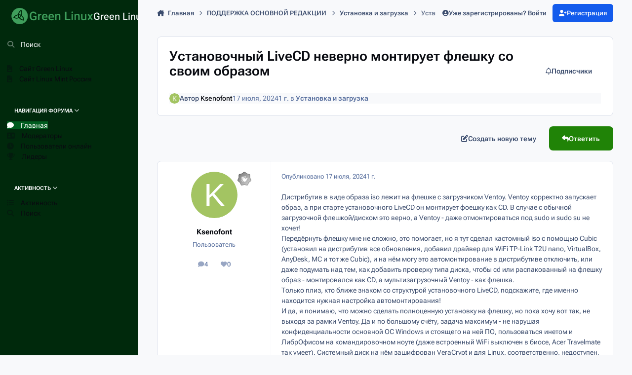

--- FILE ---
content_type: text/html;charset=UTF-8
request_url: https://forum.linuxmint.su/topic/2009-%D1%83%D1%81%D1%82%D0%B0%D0%BD%D0%BE%D0%B2%D0%BE%D1%87%D0%BD%D1%8B%D0%B9-livecd-%D0%BD%D0%B5%D0%B2%D0%B5%D1%80%D0%BD%D0%BE-%D0%BC%D0%BE%D0%BD%D1%82%D0%B8%D1%80%D1%83%D0%B5%D1%82-%D1%84%D0%BB%D0%B5%D1%88%D0%BA%D1%83-%D1%81%D0%BE-%D1%81%D0%B2%D0%BE%D0%B8%D0%BC-%D0%BE%D0%B1%D1%80%D0%B0%D0%B7%D0%BE%D0%BC/
body_size: 26752
content:
<!DOCTYPE html>
<html lang="" dir="ltr" 

data-ips-path="/topic/2009-установочный-livecd-неверно-монтирует-флешку-со-своим-образом/"
data-ips-scheme='system'
data-ips-scheme-active='system'
data-ips-scheme-default='system'
data-ips-theme="1"
data-ips-scheme-toggle="true"


    data-ips-guest


data-ips-theme-setting-change-scheme='1'
data-ips-theme-setting-link-panels='1'
data-ips-theme-setting-nav-bar-icons='0'
data-ips-theme-setting-mobile-icons-location='footer'
data-ips-theme-setting-mobile-footer-labels='1'
data-ips-theme-setting-sticky-sidebar='1'
data-ips-theme-setting-flip-sidebar='0'

data-ips-layout='side'



>
	<head data-ips-hook="head">
		<meta charset="utf-8">
		<title data-ips-hook="title">Установочный LiveCD неверно монтирует флешку со своим образом - Установка и загрузка - Green Linux</title>
		
		
		
		

	
	<script>(() => document.documentElement.setAttribute('data-ips-scheme', (window.matchMedia('(prefers-color-scheme:dark)').matches) ? 'dark':'light'))();</script>

		


	<script>
		(() => {
			function getCookie(n) {
				let v = `; ${document.cookie}`, parts = v.split(`; ${n}=`);
				if (parts.length === 2) return parts.pop().split(';').shift();
			}
			
				const c = getCookie('ips4_cookie_consent');
				if(!c) return;
			
			const s = getCookie('ips4_scheme_preference');
			if(!s || s === document.documentElement.getAttribute("data-ips-scheme-active")) return;
			if(s === "system"){
				document.documentElement.setAttribute('data-ips-scheme',(window.matchMedia('(prefers-color-scheme:dark)').matches)?'dark':'light');
			} else {
				document.documentElement.setAttribute("data-ips-scheme",s);
			}
			document.documentElement.setAttribute("data-ips-scheme-active",s);
		})();
	</script>

		
		
		
		
		


	<!--!Font Awesome Free 6 by @fontawesome - https://fontawesome.com License - https://fontawesome.com/license/free Copyright 2024 Fonticons, Inc.-->
	<link rel='stylesheet' href='//forum.linuxmint.su/applications/core/interface/static/fontawesome/css/all.min.css?v=6.7.2'>



	<link rel='stylesheet' href='//forum.linuxmint.su/static/css/core_global_framework_framework.css?v=4e52a1ea3c1764832097'>

	<link rel='stylesheet' href='//forum.linuxmint.su/static/css/core_front_core.css?v=4e52a1ea3c1764832097'>

	<link rel='stylesheet' href='//forum.linuxmint.su/static/css/forums_front_forums.css?v=4e52a1ea3c1764832097'>

	<link rel='stylesheet' href='//forum.linuxmint.su/static/css/forums_front_topics.css?v=4e52a1ea3c1764832097'>


<!-- Content Config CSS Properties -->
<style id="contentOptionsCSS">
    :root {
        --i-embed-max-width: 500px;
        --i-embed-default-width: 500px;
        --i-embed-media-max-width: 100%;
    }
</style>



	
	
	<style id="themeVariables">
		
			:root{

--light__i-headerPrimary--ba-co: var(--i-base_3);
--light__i-headerPrimary--co: hsl(137 100% 15%);
--light__i-headerSecondary--ba-co: hsl(112 100% 25%);
--set__i-logo--he: 45;
--light__i-primary-button--ba-co: hsl(108 90% 27%);
--data-ips-theme-setting-flip-sidebar: 0;
--data-ips-theme-setting-sticky-sidebar: 1;
--set__i-sidebar-ui-logo--he: 76;
--light__i-navPanel--ba-co: hsl(137 100% 8%);
--light__i-navPanelLinkActive--ba-co: hsl(140 100% 18%);
--set__i-font-family: var(--i-font-family_roboto-flex);

}
		
	</style>

	
		<style id="themeCustomCSS">
			
		</style>
	

	


		



	<meta name="viewport" content="width=device-width, initial-scale=1, viewport-fit=cover">
	<meta name="apple-mobile-web-app-status-bar-style" content="black-translucent">
	
	
		
		
			<meta property="og:image" content="https://forum.linuxmint.su/uploads/monthly_2022_05/logo_linux_mint_22361.png.b8fee64f9c5ad3e505e085f2fbec1d45.png">
		
	
	
		<meta name="twitter:card" content="summary_large_image">
	
	
	
		
			
				
					<meta property="og:title" content="Установочный LiveCD неверно монтирует флешку со своим образом">
				
			
		
	
		
			
				
					<meta property="og:type" content="website">
				
			
		
	
		
			
				
					<meta property="og:url" content="https://forum.linuxmint.su/topic/2009-%D1%83%D1%81%D1%82%D0%B0%D0%BD%D0%BE%D0%B2%D0%BE%D1%87%D0%BD%D1%8B%D0%B9-livecd-%D0%BD%D0%B5%D0%B2%D0%B5%D1%80%D0%BD%D0%BE-%D0%BC%D0%BE%D0%BD%D1%82%D0%B8%D1%80%D1%83%D0%B5%D1%82-%D1%84%D0%BB%D0%B5%D1%88%D0%BA%D1%83-%D1%81%D0%BE-%D1%81%D0%B2%D0%BE%D0%B8%D0%BC-%D0%BE%D0%B1%D1%80%D0%B0%D0%B7%D0%BE%D0%BC/">
				
			
		
	
		
			
				
					<meta name="description" content="Дистрибутив в виде образа iso лежит на флешке с загрузчиком Ventoy. Ventoy корректно запускает образ, а при старте установочного LiveCD он монтирует фоешку как CD. В случае с обычной загрузочной флешкой/диском это верно, а Ventoy - даже отмонтироваться под sudo и sudo su не хочет! Передёрнуть фле...">
				
			
		
	
		
			
				
					<meta property="og:description" content="Дистрибутив в виде образа iso лежит на флешке с загрузчиком Ventoy. Ventoy корректно запускает образ, а при старте установочного LiveCD он монтирует фоешку как CD. В случае с обычной загрузочной флешкой/диском это верно, а Ventoy - даже отмонтироваться под sudo и sudo su не хочет! Передёрнуть фле...">
				
			
		
	
		
			
				
					<meta property="og:updated_time" content="2024-08-01T11:06:39Z">
				
			
		
	
		
			
				
					<meta property="og:site_name" content="Green Linux">
				
			
		
	
		
			
				
			
		
	
	
		
			<link rel="canonical" href="https://forum.linuxmint.su/topic/2009-%D1%83%D1%81%D1%82%D0%B0%D0%BD%D0%BE%D0%B2%D0%BE%D1%87%D0%BD%D1%8B%D0%B9-livecd-%D0%BD%D0%B5%D0%B2%D0%B5%D1%80%D0%BD%D0%BE-%D0%BC%D0%BE%D0%BD%D1%82%D0%B8%D1%80%D1%83%D0%B5%D1%82-%D1%84%D0%BB%D0%B5%D1%88%D0%BA%D1%83-%D1%81%D0%BE-%D1%81%D0%B2%D0%BE%D0%B8%D0%BC-%D0%BE%D0%B1%D1%80%D0%B0%D0%B7%D0%BE%D0%BC/">
		
	
	
	
	
	
	<link rel="manifest" href="https://forum.linuxmint.su/manifest.webmanifest/">
	
		<meta name="theme-color" content="#6aa84f">
	
	

	
	
		
	
		
	
		
	
		
	
		
	
		
	
		
	
		
	
		
	
		
	
		
	
		
	
		
	
		
	
		
	
		
	
		
	
		
	
		
	
		
	
		
	
		
	
		
	
		
			<link rel="apple-touch-icon" href="https://forum.linuxmint.su/uploads/monthly_2022_05/apple-touch-icon-180x180.png?v=1710600035">
		
	

	
	
		<meta name="apple-mobile-web-app-capable" content="yes">
		<meta name="mobile-web-app-capable" content="yes">
		
			
		
			
				
				
				<link rel="apple-touch-startup-image" media="screen and (device-width: 320px) and (device-height: 568px) and (-webkit-device-pixel-ratio: 2) and (orientation: landscape)" href="https://forum.linuxmint.su/uploads/monthly_2022_05/apple-startup-1136x640.png?v=1710600035">
			
		
			
				
				
				<link rel="apple-touch-startup-image" media="screen and (device-width: 375px) and (device-height: 812px) and (-webkit-device-pixel-ratio: 3) and (orientation: landscape)" href="https://forum.linuxmint.su/uploads/monthly_2022_05/apple-startup-2436x1125.png?v=1710600035">
			
		
			
				
				
				<link rel="apple-touch-startup-image" media="screen and (device-width: 414px) and (device-height: 896px) and (-webkit-device-pixel-ratio: 2) and (orientation: landscape)" href="https://forum.linuxmint.su/uploads/monthly_2022_05/apple-startup-1792x828.png?v=1710600035">
			
		
			
				
				
				<link rel="apple-touch-startup-image" media="screen and (device-width: 414px) and (device-height: 896px) and (-webkit-device-pixel-ratio: 2) and (orientation: portrait)" href="https://forum.linuxmint.su/uploads/monthly_2022_05/apple-startup-828x1792.png?v=1710600035">
			
		
			
				
				
				<link rel="apple-touch-startup-image" media="screen and (device-width: 375px) and (device-height: 667px) and (-webkit-device-pixel-ratio: 2) and (orientation: landscape)" href="https://forum.linuxmint.su/uploads/monthly_2022_05/apple-startup-1334x750.png?v=1710600035">
			
		
			
				
				
				<link rel="apple-touch-startup-image" media="screen and (device-width: 414px) and (device-height: 896px) and (-webkit-device-pixel-ratio: 3) and (orientation: portrait)" href="https://forum.linuxmint.su/uploads/monthly_2022_05/apple-startup-1242x2688.png?v=1710600035">
			
		
			
				
				
				<link rel="apple-touch-startup-image" media="screen and (device-width: 414px) and (device-height: 736px) and (-webkit-device-pixel-ratio: 3) and (orientation: landscape)" href="https://forum.linuxmint.su/uploads/monthly_2022_05/apple-startup-2208x1242.png?v=1710600035">
			
		
			
				
				
				<link rel="apple-touch-startup-image" media="screen and (device-width: 375px) and (device-height: 812px) and (-webkit-device-pixel-ratio: 3) and (orientation: portrait)" href="https://forum.linuxmint.su/uploads/monthly_2022_05/apple-startup-1125x2436.png?v=1710600035">
			
		
			
				
				
				<link rel="apple-touch-startup-image" media="screen and (device-width: 414px) and (device-height: 736px) and (-webkit-device-pixel-ratio: 3) and (orientation: portrait)" href="https://forum.linuxmint.su/uploads/monthly_2022_05/apple-startup-1242x2208.png?v=1710600035">
			
		
			
				
				
				<link rel="apple-touch-startup-image" media="screen and (device-width: 1024px) and (device-height: 1366px) and (-webkit-device-pixel-ratio: 2) and (orientation: landscape)" href="https://forum.linuxmint.su/uploads/monthly_2022_05/apple-startup-2732x2048.png?v=1710600035">
			
		
			
				
				
				<link rel="apple-touch-startup-image" media="screen and (device-width: 414px) and (device-height: 896px) and (-webkit-device-pixel-ratio: 3) and (orientation: landscape)" href="https://forum.linuxmint.su/uploads/monthly_2022_05/apple-startup-2688x1242.png?v=1710600035">
			
		
			
				
				
				<link rel="apple-touch-startup-image" media="screen and (device-width: 834px) and (device-height: 1112px) and (-webkit-device-pixel-ratio: 2) and (orientation: landscape)" href="https://forum.linuxmint.su/uploads/monthly_2022_05/apple-startup-2224x1668.png?v=1710600035">
			
		
			
				
				
				<link rel="apple-touch-startup-image" media="screen and (device-width: 375px) and (device-height: 667px) and (-webkit-device-pixel-ratio: 2) and (orientation: portrait)" href="https://forum.linuxmint.su/uploads/monthly_2022_05/apple-startup-750x1334.png?v=1710600035">
			
		
			
				
				
				<link rel="apple-touch-startup-image" media="screen and (device-width: 1024px) and (device-height: 1366px) and (-webkit-device-pixel-ratio: 2) and (orientation: portrait)" href="https://forum.linuxmint.su/uploads/monthly_2022_05/apple-startup-2048x2732.png?v=1710600035">
			
		
			
				
				
				<link rel="apple-touch-startup-image" media="screen and (device-width: 834px) and (device-height: 1194px) and (-webkit-device-pixel-ratio: 2) and (orientation: landscape)" href="https://forum.linuxmint.su/uploads/monthly_2022_05/apple-startup-2388x1668.png?v=1710600035">
			
		
			
				
				
				<link rel="apple-touch-startup-image" media="screen and (device-width: 834px) and (device-height: 1112px) and (-webkit-device-pixel-ratio: 2) and (orientation: portrait)" href="https://forum.linuxmint.su/uploads/monthly_2022_05/apple-startup-1668x2224.png?v=1710600035">
			
		
			
				
				
				<link rel="apple-touch-startup-image" media="screen and (device-width: 320px) and (device-height: 568px) and (-webkit-device-pixel-ratio: 2) and (orientation: portrait)" href="https://forum.linuxmint.su/uploads/monthly_2022_05/apple-startup-640x1136.png?v=1710600035">
			
		
			
				
				
				<link rel="apple-touch-startup-image" media="screen and (device-width: 834px) and (device-height: 1194px) and (-webkit-device-pixel-ratio: 2) and (orientation: portrait)" href="https://forum.linuxmint.su/uploads/monthly_2022_05/apple-startup-1668x2388.png?v=1710600035">
			
		
			
				
				
				<link rel="apple-touch-startup-image" media="screen and (device-width: 768px) and (device-height: 1024px) and (-webkit-device-pixel-ratio: 2) and (orientation: landscape)" href="https://forum.linuxmint.su/uploads/monthly_2022_05/apple-startup-2048x1536.png?v=1710600035">
			
		
			
				
				
				<link rel="apple-touch-startup-image" media="screen and (device-width: 768px) and (device-height: 1024px) and (-webkit-device-pixel-ratio: 2) and (orientation: portrait)" href="https://forum.linuxmint.su/uploads/monthly_2022_05/apple-startup-1536x2048.png?v=1710600035">
			
		
			
				
				
				<link rel="apple-touch-startup-image" media="screen and (device-width: 1180px) and (device-height: 820px) and (-webkit-device-pixel-ratio: 2) and (orientation: landscape)" href="https://forum.linuxmint.su/uploads/monthly_2022_05/apple-startup-2360x1640.png?v=1710600035">
			
		
			
				
				
				<link rel="apple-touch-startup-image" media="screen and (device-width: 1180px) and (device-height: 820px) and (-webkit-device-pixel-ratio: 2) and (orientation: portrait)" href="https://forum.linuxmint.su/uploads/monthly_2022_05/apple-startup-1640x2360.png?v=1710600035">
			
		
			
				
				
				<link rel="apple-touch-startup-image" media="screen and (device-width: 1080px) and (device-height: 810px) and (-webkit-device-pixel-ratio: 2) and (orientation: landscape)" href="https://forum.linuxmint.su/uploads/monthly_2022_05/apple-startup-2160x1620.png?v=1710600035">
			
		
			
				
				
				<link rel="apple-touch-startup-image" media="screen and (device-width: 1080px) and (device-height: 810px) and (-webkit-device-pixel-ratio: 2) and (orientation: portrait)" href="https://forum.linuxmint.su/uploads/monthly_2022_05/apple-startup-1620x2160.png?v=1710600035">
			
		
			
				
				
				<link rel="apple-touch-startup-image" media="screen and (device-width: 428px) and (device-height: 926px) and (-webkit-device-pixel-ratio: 3) and (orientation: landscape)" href="https://forum.linuxmint.su/uploads/monthly_2022_05/apple-startup-2778x1284.png?v=1710600035">
			
		
			
				
				
				<link rel="apple-touch-startup-image" media="screen and (device-width: 428px) and (device-height: 926px) and (-webkit-device-pixel-ratio: 3) and (orientation: portrait)" href="https://forum.linuxmint.su/uploads/monthly_2022_05/apple-startup-1284x2778.png?v=1710600035">
			
		
			
				
				
				<link rel="apple-touch-startup-image" media="screen and (device-width: 390px) and (device-height: 844px) and (-webkit-device-pixel-ratio: 3) and (orientation: landscape)" href="https://forum.linuxmint.su/uploads/monthly_2022_05/apple-startup-2532x1170.png?v=1710600035">
			
		
			
				
				
				<link rel="apple-touch-startup-image" media="screen and (device-width: 390px) and (device-height: 844px) and (-webkit-device-pixel-ratio: 3) and (orientation: portrait)" href="https://forum.linuxmint.su/uploads/monthly_2022_05/apple-startup-1170x2532.png?v=1710600035">
			
		
			
				
				
				<link rel="apple-touch-startup-image" media="screen and (device-width: 360px) and (device-height: 780px) and (-webkit-device-pixel-ratio: 3) and (orientation: landscape)" href="https://forum.linuxmint.su/uploads/monthly_2022_05/apple-startup-2340x1080.png?v=1710600035">
			
		
	


		

	
	<link rel='icon' href='https://forum.linuxmint.su/uploads/monthly_2022_05/favicon.png' type="image/png">

	</head>
	<body data-ips-hook="body" class="ipsApp ipsApp_front " data-contentClass="IPS\forums\Topic" data-controller="core.front.core.app" data-pageApp="forums" data-pageLocation="front" data-pageModule="forums" data-pageController="topic" data-id="2009" >
		<a href="#ipsLayout__main" class="ipsSkipToContent">Перейти к содержанию</a>
		
		
		

<i-pull-to-refresh aria-hidden="true">
	<div class="iPullToRefresh"></div>
</i-pull-to-refresh>
		


		
<!-- Yandex.Metrika counter -->
<script type="text/javascript" >
   (function(m,e,t,r,i,k,a){m[i]=m[i]||function(){(m[i].a=m[i].a||[]).push(arguments)};
   m[i].l=1*new Date();k=e.createElement(t),a=e.getElementsByTagName(t)[0],k.async=1,k.src=r,a.parentNode.insertBefore(k,a)})
   (window, document, "script", "https://mc.yandex.ru/metrika/tag.js", "ym");

   ym(88125577, "init", {
        clickmap:true,
        trackLinks:true,
        accurateTrackBounce:true,
        webvisor:true
   });
</script>
<noscript><div><img src="https://mc.yandex.ru/watch/88125577" style="position:absolute; left:-9999px;" alt="" /></div></noscript>
<!-- /Yandex.Metrika counter -->
		<div class="ipsLayout" id="ipsLayout" data-ips-hook="layout">
			
				
					
<div class="ipsNavPanel" data-ips-hook="navigationPanel">
	
<a href="https://forum.linuxmint.su/" data-ips-hook="logo" class="ipsLogo ipsLogo--side" accesskey="1">
	
		

    
    
    
    <picture class='ipsLogo__image ipsLogo__image--light'>
        <source srcset="[data-uri]" media="(max-width: 979px)">
        <img src="https://forum.linuxmint.su/uploads/monthly_2024_02/GL_512x100_green-1(1).png.dcf5733f72a31cb109dd7a896d9ce59c.png"   alt='Green Linux' data-ips-theme-image='logo-light'>
    </picture>

		

	
  	<div class="ipsLogo__text">
		<span class="ipsLogo__name" data-ips-theme-text="set__i-logo-text">Green Linux</span>
		
			<span class="ipsLogo__slogan" data-ips-theme-text="set__i-logo-slogan"></span>
		
	</div>
</a>
	<nav class="ipsNavPanel__scroll" data-controller="core.front.core.navigationPanel">
		
<ul class="ipsNavPanel__nav" data-ips-hook="navigationColumn">
	
		<li>
			
			<div>
				<button class="ipsNavPanel__search" popovertarget="ipsSearchDialog" type="button"><span class="ipsNavPanel__icon" aria-hidden="true"><i class="fa-ips fa-ips--nav-panel"></i></span>Поиск</button>
			</div>
		</li>
	
	

	
		
		
		<li  data-navapp="core" data-ips-hook="navColumnItem">
			
			
				
					<a href="https://greenlinux.ru" target="_blank"  rel="noopener"  data-navitem-id="40">
						<span class="ipsNavPanel__icon" aria-hidden="true">
							
								<i class="fa-solid" style="--icon:'\f1c5'"></i>
							
						</span>
						<span>Сайт Green Linux</span>
					</a>
				
			
		</li>
	

	
		
		
		<li  data-navapp="core" data-ips-hook="navColumnItem">
			
			
				
					<a href="https://linuxmint.su" target="_blank"  rel="noopener"  data-navitem-id="39">
						<span class="ipsNavPanel__icon" aria-hidden="true">
							
								<i class="fa-solid" style="--icon:'\f1c5'"></i>
							
						</span>
						<span>Сайт Linux Mint Россия</span>
					</a>
				
			
		</li>
	

	
		
		
			
		
		<li aria-current="page"  data-navapp="core" data-ips-hook="navColumnItem">
			
			
				
					<button class="" aria-expanded="true"  aria-controls="elNavSecondary_1" data-ipscontrols type="button" data-action="collapseLinks">
						<span class="ipsNavPanel__icon" aria-hidden="true">
							
								<i class="fa-solid" style="--icon:'\f1c5'"></i>
							
						</span>
						<span>Навигация форума</span>
						<i class="fa-solid fa-angle-down ipsNavPanel__toggle-list"></i>
					</button>
					<ul id="elNavSecondary_1" data-ips-hidden-animation="slide-fade" data-ips-hidden-event="ips:toggleSidePanelNav"  data-id="1">
						

	

	
		
		
			
		
		<li aria-current="page"  data-navapp="forums" data-ips-hook="navColumnItem">
			
			
				
					<a href="https://forum.linuxmint.su"  data-navitem-id="10">
						<span class="ipsNavPanel__icon" aria-hidden="true">
							
								<i class="fa-solid" style="--icon:'\f075'"></i>
							
						</span>
						<span>Главная</span>
					</a>
				
			
		</li>
	

	

	
		
		
		<li  data-navapp="core" data-ips-hook="navColumnItem">
			
			
				
					<a href="https://forum.linuxmint.su/staff/"  data-navitem-id="35">
						<span class="ipsNavPanel__icon" aria-hidden="true">
							
								<i class="fa-solid" style="--icon:'\f2bb'"></i>
							
						</span>
						<span>Модераторы</span>
					</a>
				
			
		</li>
	

	
		
		
		<li  data-navapp="core" data-ips-hook="navColumnItem">
			
			
				
					<a href="https://forum.linuxmint.su/online/"  data-navitem-id="36">
						<span class="ipsNavPanel__icon" aria-hidden="true">
							
								<i class="fa-solid" style="--icon:'\f017'"></i>
							
						</span>
						<span>Пользователи онлайн</span>
					</a>
				
			
		</li>
	

	
		
		
		<li  data-navapp="core" data-ips-hook="navColumnItem">
			
			
				
					<a href="https://forum.linuxmint.su/leaderboard/"  data-navitem-id="37">
						<span class="ipsNavPanel__icon" aria-hidden="true">
							
								<i class="fa-solid" style="--icon:'\f091'"></i>
							
						</span>
						<span>Лидеры</span>
					</a>
				
			
		</li>
	

					</ul>
				
			
		</li>
	

	
		
		
		<li  data-navapp="core" data-ips-hook="navColumnItem">
			
			
				
					<button class="" aria-expanded="true"  aria-controls="elNavSecondary_2" data-ipscontrols type="button" data-action="collapseLinks">
						<span class="ipsNavPanel__icon" aria-hidden="true">
							
								<i class="fa-solid" style="--icon:'\f1c5'"></i>
							
						</span>
						<span>Активность</span>
						<i class="fa-solid fa-angle-down ipsNavPanel__toggle-list"></i>
					</button>
					<ul id="elNavSecondary_2" data-ips-hidden-animation="slide-fade" data-ips-hidden-event="ips:toggleSidePanelNav"  data-id="2">
						

	
		
		
		<li  data-navapp="core" data-ips-hook="navColumnItem">
			
			
				
					<a href="https://forum.linuxmint.su/discover/"  data-navitem-id="4">
						<span class="ipsNavPanel__icon" aria-hidden="true">
							
								<i class="fa-solid" style="--icon:'\f0ca'"></i>
							
						</span>
						<span>Активность</span>
					</a>
				
			
		</li>
	

	

	

	

	
		
		
		<li  data-navapp="core" data-ips-hook="navColumnItem">
			
			
				
					<a href="https://forum.linuxmint.su/search/"  data-navitem-id="8">
						<span class="ipsNavPanel__icon" aria-hidden="true">
							
								<i class="fa-solid" style="--icon:'\f002'"></i>
							
						</span>
						<span>Поиск</span>
					</a>
				
			
		</li>
	

					</ul>
				
			
		</li>
	

</ul>
	</nav>
</div>

<script>
	(() => {
		const pos = sessionStorage.getItem('navigationPanelScroll');
		if(!pos) return;
		document.querySelector('[data-controller="core.front.core.navigationPanel"]').scrollTop = pos;
	})();
</script>
				
			
			<div class="ipsLayout__app" data-ips-hook="app">
				
				<div data-ips-hook="mobileHeader" class="ipsMobileHeader ipsResponsive_header--mobile">
					
<a href="https://forum.linuxmint.su/" data-ips-hook="logo" class="ipsLogo ipsLogo--mobile" accesskey="1">
	
		

		

	
  	<div class="ipsLogo__text">
		<span class="ipsLogo__name" data-ips-theme-text="set__i-logo-text">Green Linux</span>
		
			<span class="ipsLogo__slogan" data-ips-theme-text="set__i-logo-slogan"></span>
		
	</div>
</a>
					
<ul data-ips-hook="mobileNavHeader" class="ipsMobileNavIcons ipsResponsive_header--mobile">
	
		<li data-el="guest">
			<button type="button" class="ipsMobileNavIcons__button ipsMobileNavIcons__button--primary" aria-controls="ipsOffCanvas--guest" aria-expanded="false" data-ipscontrols>
				<span>Войти</span>
			</button>
		</li>
	
	
	
		
	
    
	
	
</ul>
				</div>
				
				


				
					
<nav class="ipsBreadcrumb ipsBreadcrumb--mobile ipsResponsive_header--mobile" aria-label="Breadcrumbs" >
	<ol itemscope itemtype="https://schema.org/BreadcrumbList" class="ipsBreadcrumb__list">
		<li itemprop="itemListElement" itemscope itemtype="https://schema.org/ListItem">
			<a title="Главная" href="https://forum.linuxmint.su/" itemprop="item">
				<i class="fa-solid fa-house-chimney"></i> <span itemprop="name">Главная</span>
			</a>
			<meta itemprop="position" content="1">
		</li>
		
		
		
			
				<li itemprop="itemListElement" itemscope itemtype="https://schema.org/ListItem">
					<a href="https://forum.linuxmint.su/forum/7-%D0%BF%D0%BE%D0%B4%D0%B4%D0%B5%D1%80%D0%B6%D0%BA%D0%B0-%D0%BE%D1%81%D0%BD%D0%BE%D0%B2%D0%BD%D0%BE%D0%B9-%D1%80%D0%B5%D0%B4%D0%B0%D0%BA%D1%86%D0%B8%D0%B8/" itemprop="item">
						<span itemprop="name">ПОДДЕРЖКА ОСНОВНОЙ РЕДАКЦИИ </span>
					</a>
					<meta itemprop="position" content="2">
				</li>
			
			
		
			
				<li itemprop="itemListElement" itemscope itemtype="https://schema.org/ListItem">
					<a href="https://forum.linuxmint.su/forum/9-%D1%83%D1%81%D1%82%D0%B0%D0%BD%D0%BE%D0%B2%D0%BA%D0%B0-%D0%B8-%D0%B7%D0%B0%D0%B3%D1%80%D1%83%D0%B7%D0%BA%D0%B0/" itemprop="item">
						<span itemprop="name">Установка и загрузка </span>
					</a>
					<meta itemprop="position" content="3">
				</li>
			
			
		
			
				<li aria-current="location" itemprop="itemListElement" itemscope itemtype="https://schema.org/ListItem">
					<span itemprop="name">Установочный LiveCD неверно монтирует флешку со своим образом</span>
					<meta itemprop="position" content="4">
				</li>
			
			
		
	</ol>
	<ul class="ipsBreadcrumb__feed" data-ips-hook="feed">
		
		<li >
			<a data-action="defaultStream" href="https://forum.linuxmint.su/discover/" ><i class="fa-regular fa-file-lines"></i> <span data-role="defaultStreamName">Активность</span></a>
		</li>
	</ul>
</nav>
				
				
					
						<div class="ipsNavPanelBreadcrumbs ipsResponsive_header--desktop" data-ips-hook="navPanelBreadcrumbs">
							<div class="ipsWidth ipsHeader__align">
								
<nav class="ipsBreadcrumb ipsBreadcrumb--top " aria-label="Breadcrumbs" >
	<ol itemscope itemtype="https://schema.org/BreadcrumbList" class="ipsBreadcrumb__list">
		<li itemprop="itemListElement" itemscope itemtype="https://schema.org/ListItem">
			<a title="Главная" href="https://forum.linuxmint.su/" itemprop="item">
				<i class="fa-solid fa-house-chimney"></i> <span itemprop="name">Главная</span>
			</a>
			<meta itemprop="position" content="1">
		</li>
		
		
		
			
				<li itemprop="itemListElement" itemscope itemtype="https://schema.org/ListItem">
					<a href="https://forum.linuxmint.su/forum/7-%D0%BF%D0%BE%D0%B4%D0%B4%D0%B5%D1%80%D0%B6%D0%BA%D0%B0-%D0%BE%D1%81%D0%BD%D0%BE%D0%B2%D0%BD%D0%BE%D0%B9-%D1%80%D0%B5%D0%B4%D0%B0%D0%BA%D1%86%D0%B8%D0%B8/" itemprop="item">
						<span itemprop="name">ПОДДЕРЖКА ОСНОВНОЙ РЕДАКЦИИ </span>
					</a>
					<meta itemprop="position" content="2">
				</li>
			
			
		
			
				<li itemprop="itemListElement" itemscope itemtype="https://schema.org/ListItem">
					<a href="https://forum.linuxmint.su/forum/9-%D1%83%D1%81%D1%82%D0%B0%D0%BD%D0%BE%D0%B2%D0%BA%D0%B0-%D0%B8-%D0%B7%D0%B0%D0%B3%D1%80%D1%83%D0%B7%D0%BA%D0%B0/" itemprop="item">
						<span itemprop="name">Установка и загрузка </span>
					</a>
					<meta itemprop="position" content="3">
				</li>
			
			
		
			
				<li aria-current="location" itemprop="itemListElement" itemscope itemtype="https://schema.org/ListItem">
					<span itemprop="name">Установочный LiveCD неверно монтирует флешку со своим образом</span>
					<meta itemprop="position" content="4">
				</li>
			
			
		
	</ol>
	<ul class="ipsBreadcrumb__feed" data-ips-hook="feed">
		
		<li >
			<a data-action="defaultStream" href="https://forum.linuxmint.su/discover/" ><i class="fa-regular fa-file-lines"></i> <span data-role="defaultStreamName">Активность</span></a>
		</li>
	</ul>
</nav>
								

	<ul id="elUserNav" data-ips-hook="userBarGuest" class="ipsUserNav ipsUserNav--guest">
        
		
        
        
        
            
            <li id="elSignInLink" data-el="sign-in">
                <button type="button" id="elUserSignIn" popovertarget="elUserSignIn_menu" class="ipsUserNav__link">
                	<i class="fa-solid fa-circle-user"></i>
                	<span class="ipsUserNav__text">Уже зарегистрированы? Войти</span>
                </button>                
                
<i-dropdown popover id="elUserSignIn_menu">
	<div class="iDropdown">
		<form accept-charset='utf-8' method='post' action='https://forum.linuxmint.su/login/'>
			<input type="hidden" name="csrfKey" value="77c59a98296cba21f50f46d95412a4c9">
			<input type="hidden" name="ref" value="[base64]">
			<div data-role="loginForm">
				
				
				
					<div class='ipsColumns ipsColumns--lines'>
						<div class='ipsColumns__primary' id='elUserSignIn_internal'>
							
<div class="">
	<h4 class="ipsTitle ipsTitle--h3 i-padding_2 i-padding-bottom_0 i-color_hard">Войти</h4>
	<ul class='ipsForm ipsForm--vertical ipsForm--login-popup'>
		<li class="ipsFieldRow ipsFieldRow--noLabel ipsFieldRow--fullWidth">
			<label class="ipsFieldRow__label" for="login_popup_email">Email адрес</label>
			<div class="ipsFieldRow__content">
                <input type="email" class='ipsInput ipsInput--text' placeholder="Email адрес" name="auth" autocomplete="email" id='login_popup_email'>
			</div>
		</li>
		<li class="ipsFieldRow ipsFieldRow--noLabel ipsFieldRow--fullWidth">
			<label class="ipsFieldRow__label" for="login_popup_password">Пароль</label>
			<div class="ipsFieldRow__content">
				<input type="password" class='ipsInput ipsInput--text' placeholder="Пароль" name="password" autocomplete="current-password" id='login_popup_password'>
			</div>
		</li>
		<li class="ipsFieldRow ipsFieldRow--checkbox">
			<input type="checkbox" name="remember_me" id="remember_me_checkbox_popup" value="1" checked class="ipsInput ipsInput--toggle">
			<div class="ipsFieldRow__content">
				<label class="ipsFieldRow__label" for="remember_me_checkbox_popup">Запомнить</label>
				<div class="ipsFieldRow__desc">Не рекомендуется для компьютеров с общим доступом</div>
			</div>
		</li>
		<li class="ipsSubmitRow">
			<button type="submit" name="_processLogin" value="usernamepassword" class="ipsButton ipsButton--primary i-width_100p">Войти</button>
			
				<p class="i-color_soft i-link-color_inherit i-font-weight_500 i-font-size_-1 i-margin-top_2">
					
						<a href='https://forum.linuxmint.su/lostpassword/' data-ipsDialog data-ipsDialog-title='Забыли пароль?'>
					
					Забыли пароль?</a>
				</p>
			
		</li>
	</ul>
</div>
						</div>
						<div class='ipsColumns__secondary i-basis_280'>
							<div id='elUserSignIn_external'>
								<p class='ipsTitle ipsTitle--h3 i-padding_2 i-padding-bottom_0 i-color_soft'>Или войти с помощью одного из сервисов</p>
								<div class='i-grid i-gap_2 i-padding_2'>
									
										<div>
											

<button type="submit" name="_processLogin" value="3" class='ipsSocial ipsSocial--google' style="background-color: #4285F4">
	
		<span class='ipsSocial__icon'>
			
				
					<svg xmlns="http://www.w3.org/2000/svg" viewBox="0 0 488 512"><path d="M488 261.8C488 403.3 391.1 504 248 504 110.8 504 0 393.2 0 256S110.8 8 248 8c66.8 0 123 24.5 166.3 64.9l-67.5 64.9C258.5 52.6 94.3 116.6 94.3 256c0 86.5 69.1 156.6 153.7 156.6 98.2 0 135-70.4 140.8-106.9H248v-85.3h236.1c2.3 12.7 3.9 24.9 3.9 41.4z"/></svg>
				
			
		</span>
		<span class='ipsSocial__text'>Войти с помощью Google</span>
	
</button>
										</div>
									
								</div>
							</div>
						</div>
					</div>
				
			</div>
		</form>
	</div>
</i-dropdown>
            </li>
            
        
		
			<li data-el="sign-up">
				
					<a href="https://forum.linuxmint.su/register/" class="ipsUserNav__link ipsUserNav__link--sign-up" data-ipsdialog data-ipsdialog-size="narrow" data-ipsdialog-title="Регистрация"  id="elRegisterButton">
						<i class="fa-solid fa-user-plus"></i>
						<span class="ipsUserNav__text">Регистрация</span>
					</a>
				
			</li>
		
		
	</ul>

							</div>
						</div>
					
				
				<main data-ips-hook="main" class="ipsLayout__main" id="ipsLayout__main" tabindex="-1">
					<div class="ipsWidth ipsWidth--main-content">
						<div class="ipsContentWrap">
							
							

							<div class="ipsLayout__columns">
								<section data-ips-hook="primaryColumn" class="ipsLayout__primary-column">
									
									
									
                                    
									

	





    
    

									




<!-- Start #ipsTopicView -->
<div class="ipsBlockSpacer" id="ipsTopicView" data-ips-topic-ui="traditional" data-ips-topic-first-page="true" data-ips-topic-comments="all">




<div class="ipsBox ipsBox--topicHeader ipsPull">
	<header class="ipsPageHeader">
		<div class="ipsPageHeader__row">
			<div data-ips-hook="header" class="ipsPageHeader__primary">
				<div class="ipsPageHeader__title">
					
						<h1 data-ips-hook="title">Установочный LiveCD неверно монтирует флешку со своим образом</h1>
					
					<div data-ips-hook="badges" class="ipsBadges">
						
					</div>
				</div>
				
				
			</div>
			
				<ul data-ips-hook="topicHeaderButtons" class="ipsButtons">
					
						<li>

</li>
					
					
					<li>

<div data-followApp='forums' data-followArea='topic' data-followID='2009' data-controller='core.front.core.followButton'>
	

	<a data-ips-hook="guest" href="https://forum.linuxmint.su/login/" rel="nofollow" class="ipsButton ipsButton--follow" data-role="followButton" data-ipstooltip title="Авторизация">
		<span>
			<i class="fa-regular fa-bell"></i>
			<span class="ipsButton__label">Подписчики</span>
		</span>
		
	</a>

</div></li>
				</ul>
			
		</div>
		
		
			<!-- PageHeader footer is only shown in traditional view -->
			<div class="ipsPageHeader__row ipsPageHeader__row--footer">
				<div class="ipsPageHeader__primary">
					<div class="ipsPhotoPanel ipsPhotoPanel--inline">
						


	<a data-ips-hook="userPhotoWithUrl" href="https://forum.linuxmint.su/profile/840-ksenofont/" rel="nofollow" data-ipshover data-ipshover-width="370" data-ipshover-target="https://forum.linuxmint.su/profile/840-ksenofont/?&amp;do=hovercard"  class="ipsUserPhoto ipsUserPhoto--fluid" title="Перейти в профиль Ksenofont" data-group="3" aria-hidden="true" tabindex="-1">
		<img src="data:image/svg+xml,%3Csvg%20xmlns%3D%22http%3A%2F%2Fwww.w3.org%2F2000%2Fsvg%22%20viewBox%3D%220%200%201024%201024%22%20style%3D%22background%3A%23a3c462%22%3E%3Cg%3E%3Ctext%20text-anchor%3D%22middle%22%20dy%3D%22.35em%22%20x%3D%22512%22%20y%3D%22512%22%20fill%3D%22%23ffffff%22%20font-size%3D%22700%22%20font-family%3D%22-apple-system%2C%20BlinkMacSystemFont%2C%20Roboto%2C%20Helvetica%2C%20Arial%2C%20sans-serif%22%3EK%3C%2Ftext%3E%3C%2Fg%3E%3C%2Fsvg%3E" alt="Ksenofont" loading="lazy">
	</a>

						<div data-ips-hook="topicHeaderMetaData" class="ipsPhotoPanel__text">
							<div class="ipsPhotoPanel__primary">Автор 


<a href='https://forum.linuxmint.su/profile/840-ksenofont/' rel="nofollow" data-ipsHover data-ipsHover-width='370' data-ipsHover-target='https://forum.linuxmint.su/profile/840-ksenofont/?&amp;do=hovercard&amp;referrer=https%253A%252F%252Fforum.linuxmint.su%252Ftopic%252F2009-%2525D1%252583%2525D1%252581%2525D1%252582%2525D0%2525B0%2525D0%2525BD%2525D0%2525BE%2525D0%2525B2%2525D0%2525BE%2525D1%252587%2525D0%2525BD%2525D1%25258B%2525D0%2525B9-livecd-%2525D0%2525BD%2525D0%2525B5%2525D0%2525B2%2525D0%2525B5%2525D1%252580%2525D0%2525BD%2525D0%2525BE-%2525D0%2525BC%2525D0%2525BE%2525D0%2525BD%2525D1%252582%2525D0%2525B8%2525D1%252580%2525D1%252583%2525D0%2525B5%2525D1%252582-%2525D1%252584%2525D0%2525BB%2525D0%2525B5%2525D1%252588%2525D0%2525BA%2525D1%252583-%2525D1%252581%2525D0%2525BE-%2525D1%252581%2525D0%2525B2%2525D0%2525BE%2525D0%2525B8%2525D0%2525BC-%2525D0%2525BE%2525D0%2525B1%2525D1%252580%2525D0%2525B0%2525D0%2525B7%2525D0%2525BE%2525D0%2525BC%252F' title="Перейти в профиль Ksenofont" class="ipsUsername" translate="no">Ksenofont</a></div>
							<div class="ipsPhotoPanel__secondary"><time datetime='2024-07-17T09:44:02Z' title='07/17/24 09:44' data-short='1 г.' class='ipsTime ipsTime--long'><span class='ipsTime__long'>17 июля, 2024</span><span class='ipsTime__short'>1 г.</span></time> в <a href="https://forum.linuxmint.su/forum/9-%D1%83%D1%81%D1%82%D0%B0%D0%BD%D0%BE%D0%B2%D0%BA%D0%B0-%D0%B8-%D0%B7%D0%B0%D0%B3%D1%80%D1%83%D0%B7%D0%BA%D0%B0/" class="i-font-weight_600">Установка и загрузка</a></div>
						</div>
					</div>
				</div>
				
			</div>
		
	</header>

	

</div>

<!-- Large topic warnings -->






<!-- These can be hidden on traditional first page using <div data-ips-hide="traditional-first"> -->


<!-- Content messages -->









<div class="i-flex i-flex-wrap_wrap-reverse i-align-items_center i-gap_3">

	<!-- All replies / Helpful Replies: This isn't shown on the first page, due to data-ips-hide="traditional-first" -->
	

	<!-- Start new topic, Reply to topic: Shown on all views -->
	<ul data-ips-hook="topicMainButtons" class="i-flex_11 ipsButtons ipsButtons--main">
		<li>
			
		</li>
		
			<li>
				<a href="https://forum.linuxmint.su/forum/9-%D1%83%D1%81%D1%82%D0%B0%D0%BD%D0%BE%D0%B2%D0%BA%D0%B0-%D0%B8-%D0%B7%D0%B0%D0%B3%D1%80%D1%83%D0%B7%D0%BA%D0%B0/?&amp;do=add" rel="nofollow" class="ipsButton ipsButton--text" title="Создать новую тему в этом форуме"><i class="fa-solid fa-pen-to-square"></i><span>Создать новую тему</span></a>
			</li>
		
		
			<li data-controller="forums.front.topic.reply">
				<a href="#replyForm" rel="nofollow" class="ipsButton ipsButton--primary" data-action="replyToTopic"><i class="fa-solid fa-reply"></i><span>Ответить</span></a>
			</li>
		
	</ul>
</div>





<section data-controller='core.front.core.recommendedComments' data-url='https://forum.linuxmint.su/topic/2009-%D1%83%D1%81%D1%82%D0%B0%D0%BD%D0%BE%D0%B2%D0%BE%D1%87%D0%BD%D1%8B%D0%B9-livecd-%D0%BD%D0%B5%D0%B2%D0%B5%D1%80%D0%BD%D0%BE-%D0%BC%D0%BE%D0%BD%D1%82%D0%B8%D1%80%D1%83%D0%B5%D1%82-%D1%84%D0%BB%D0%B5%D1%88%D0%BA%D1%83-%D1%81%D0%BE-%D1%81%D0%B2%D0%BE%D0%B8%D0%BC-%D0%BE%D0%B1%D1%80%D0%B0%D0%B7%D0%BE%D0%BC/?&amp;recommended=comments' class='ipsBox ipsBox--featuredComments ipsRecommendedComments ipsHide'>
	<div data-role="recommendedComments">
		<header class='ipsBox__header'>
			<h2>Рекомендуемые сообщения</h2>
			

<div class='ipsCarouselNav ' data-ipscarousel='topic-featured-posts' >
	<button class='ipsCarouselNav__button' data-carousel-arrow='prev'><span class="ipsInvisible">Предыдущий слайд карусели</span><i class='fa-ips' aria-hidden='true'></i></button>
	<button class='ipsCarouselNav__button' data-carousel-arrow='next'><span class="ipsInvisible">Следующий слайд карусели</span><i class='fa-ips' aria-hidden='true'></i></button>
</div>
		</header>
		
	</div>
</section>

<div id="comments" data-controller="core.front.core.commentFeed,forums.front.topic.view, core.front.core.ignoredComments" data-autopoll data-baseurl="https://forum.linuxmint.su/topic/2009-%D1%83%D1%81%D1%82%D0%B0%D0%BD%D0%BE%D0%B2%D0%BE%D1%87%D0%BD%D1%8B%D0%B9-livecd-%D0%BD%D0%B5%D0%B2%D0%B5%D1%80%D0%BD%D0%BE-%D0%BC%D0%BE%D0%BD%D1%82%D0%B8%D1%80%D1%83%D0%B5%D1%82-%D1%84%D0%BB%D0%B5%D1%88%D0%BA%D1%83-%D1%81%D0%BE-%D1%81%D0%B2%D0%BE%D0%B8%D0%BC-%D0%BE%D0%B1%D1%80%D0%B0%D0%B7%D0%BE%D0%BC/" data-lastpage data-feedid="forums-ips_forums_topic-2009" class="cTopic ipsBlockSpacer" data-follow-area-id="topic-2009">

	<div data-ips-hook="topicPostFeed" id="elPostFeed" class="ipsEntries ipsPull ipsEntries--topic" data-role="commentFeed" data-controller="core.front.core.moderation" >

		
		<form action="https://forum.linuxmint.su/topic/2009-%D1%83%D1%81%D1%82%D0%B0%D0%BD%D0%BE%D0%B2%D0%BE%D1%87%D0%BD%D1%8B%D0%B9-livecd-%D0%BD%D0%B5%D0%B2%D0%B5%D1%80%D0%BD%D0%BE-%D0%BC%D0%BE%D0%BD%D1%82%D0%B8%D1%80%D1%83%D0%B5%D1%82-%D1%84%D0%BB%D0%B5%D1%88%D0%BA%D1%83-%D1%81%D0%BE-%D1%81%D0%B2%D0%BE%D0%B8%D0%BC-%D0%BE%D0%B1%D1%80%D0%B0%D0%B7%D0%BE%D0%BC/?&amp;csrfKey=77c59a98296cba21f50f46d95412a4c9&amp;do=multimodComment" method="post" data-ipspageaction data-role="moderationTools">
			
			
				

					

					
					



<a id="findComment-4325"></a>
<div id="comment-4325"></div>
<article data-ips-hook="postWrapper" id="elComment_4325" class="
		ipsEntry js-ipsEntry  ipsEntry--post 
        
        
        
        
        
		"   data-ips-first-post>
	
		<aside data-ips-hook="topicAuthorColumn" class="ipsEntry__author-column">
			
			<div data-ips-hook="postUserPhoto" class="ipsAvatarStack">
				


	<a data-ips-hook="userPhotoWithUrl" href="https://forum.linuxmint.su/profile/840-ksenofont/" rel="nofollow" data-ipshover data-ipshover-width="370" data-ipshover-target="https://forum.linuxmint.su/profile/840-ksenofont/?&amp;do=hovercard"  class="ipsUserPhoto ipsUserPhoto--fluid" title="Перейти в профиль Ksenofont" data-group="3" aria-hidden="true" tabindex="-1">
		<img src="data:image/svg+xml,%3Csvg%20xmlns%3D%22http%3A%2F%2Fwww.w3.org%2F2000%2Fsvg%22%20viewBox%3D%220%200%201024%201024%22%20style%3D%22background%3A%23a3c462%22%3E%3Cg%3E%3Ctext%20text-anchor%3D%22middle%22%20dy%3D%22.35em%22%20x%3D%22512%22%20y%3D%22512%22%20fill%3D%22%23ffffff%22%20font-size%3D%22700%22%20font-family%3D%22-apple-system%2C%20BlinkMacSystemFont%2C%20Roboto%2C%20Helvetica%2C%20Arial%2C%20sans-serif%22%3EK%3C%2Ftext%3E%3C%2Fg%3E%3C%2Fsvg%3E" alt="Ksenofont" loading="lazy">
	</a>

				
				
					
<img src='https://forum.linuxmint.su/uploads/monthly_2022_05/1_Newbie.svg' loading="lazy" alt="Новичок" class="ipsAvatarStack__rank" data-ipsTooltip title="Звание: Новичок (1/6)">
								
			</div>
			<h3 data-ips-hook="postUsername" class="ipsEntry__username">
				
				


<a href='https://forum.linuxmint.su/profile/840-ksenofont/' rel="nofollow" data-ipsHover data-ipsHover-width='370' data-ipsHover-target='https://forum.linuxmint.su/profile/840-ksenofont/?&amp;do=hovercard&amp;referrer=https%253A%252F%252Fforum.linuxmint.su%252Ftopic%252F2009-%2525D1%252583%2525D1%252581%2525D1%252582%2525D0%2525B0%2525D0%2525BD%2525D0%2525BE%2525D0%2525B2%2525D0%2525BE%2525D1%252587%2525D0%2525BD%2525D1%25258B%2525D0%2525B9-livecd-%2525D0%2525BD%2525D0%2525B5%2525D0%2525B2%2525D0%2525B5%2525D1%252580%2525D0%2525BD%2525D0%2525BE-%2525D0%2525BC%2525D0%2525BE%2525D0%2525BD%2525D1%252582%2525D0%2525B8%2525D1%252580%2525D1%252583%2525D0%2525B5%2525D1%252582-%2525D1%252584%2525D0%2525BB%2525D0%2525B5%2525D1%252588%2525D0%2525BA%2525D1%252583-%2525D1%252581%2525D0%2525BE-%2525D1%252581%2525D0%2525B2%2525D0%2525BE%2525D0%2525B8%2525D0%2525BC-%2525D0%2525BE%2525D0%2525B1%2525D1%252580%2525D0%2525B0%2525D0%2525B7%2525D0%2525BE%2525D0%2525BC%252F' title="Перейти в профиль Ksenofont" class="ipsUsername" translate="no">Ksenofont</a>
				
			</h3>
			
				<div data-ips-hook="postUserGroup" class="ipsEntry__group">
					
						Пользователь
					
				</div>
			
			
			
				<ul data-ips-hook="postUserStats" class="ipsEntry__authorStats ipsEntry__authorStats--minimal">
					<li data-i-el="posts">
						
							<a href="https://forum.linuxmint.su/profile/840-ksenofont/content/" rel="nofollow" title="Сообщения" data-ipstooltip>
								<i class="fa-solid fa-comment"></i>
								<span data-i-el="number">4</span>
								<span data-i-el="label">сообщения</span>
							</a>
						
					</li>
					
					
						<li data-ips-hook="postUserBadges" data-i-el="badges">
							<a href="https://forum.linuxmint.su/profile/840-ksenofont/badges/" data-action="badgeLog" title="Значки">
								<i class="fa-solid fa-award"></i>
								<span data-i-el="number">3</span>
								<span data-i-el="label">Значки</span>
							</a>
						</li>
					
					
						<li data-ips-hook="postUserReputation" data-i-el="reputation">
							
								<span>
									<i class="fa-solid fa-heart"></i>
									<span data-i-el="number">0</span>
									<span data-i-el="label">Репутация</span>
								</span>
							
						</li>
					
				</ul>
				<ul data-ips-hook="postUserCustomFields" class="ipsEntry__authorFields">
					

				</ul>
			
			
		</aside>
	
	
<aside data-ips-hook="topicAuthorColumn" class="ipsEntry__header" data-feedid="forums-ips_forums_topic-2009">
	<div class="ipsEntry__header-align">

		<div class="ipsPhotoPanel">
			<!-- Avatar -->
			<div class="ipsAvatarStack" data-ips-hook="postUserPhoto">
				


	<a data-ips-hook="userPhotoWithUrl" href="https://forum.linuxmint.su/profile/840-ksenofont/" rel="nofollow" data-ipshover data-ipshover-width="370" data-ipshover-target="https://forum.linuxmint.su/profile/840-ksenofont/?&amp;do=hovercard"  class="ipsUserPhoto ipsUserPhoto--fluid" title="Перейти в профиль Ksenofont" data-group="3" aria-hidden="true" tabindex="-1">
		<img src="data:image/svg+xml,%3Csvg%20xmlns%3D%22http%3A%2F%2Fwww.w3.org%2F2000%2Fsvg%22%20viewBox%3D%220%200%201024%201024%22%20style%3D%22background%3A%23a3c462%22%3E%3Cg%3E%3Ctext%20text-anchor%3D%22middle%22%20dy%3D%22.35em%22%20x%3D%22512%22%20y%3D%22512%22%20fill%3D%22%23ffffff%22%20font-size%3D%22700%22%20font-family%3D%22-apple-system%2C%20BlinkMacSystemFont%2C%20Roboto%2C%20Helvetica%2C%20Arial%2C%20sans-serif%22%3EK%3C%2Ftext%3E%3C%2Fg%3E%3C%2Fsvg%3E" alt="Ksenofont" loading="lazy">
	</a>

				
					
<img src='https://forum.linuxmint.su/uploads/monthly_2022_05/1_Newbie.svg' loading="lazy" alt="Новичок" class="ipsAvatarStack__rank" data-ipsTooltip title="Звание: Новичок (1/6)">
				
				
			</div>
			<!-- Username -->
			<div class="ipsPhotoPanel__text">
				<h3 data-ips-hook="postUsername" class="ipsEntry__username">
					


<a href='https://forum.linuxmint.su/profile/840-ksenofont/' rel="nofollow" data-ipsHover data-ipsHover-width='370' data-ipsHover-target='https://forum.linuxmint.su/profile/840-ksenofont/?&amp;do=hovercard&amp;referrer=https%253A%252F%252Fforum.linuxmint.su%252Ftopic%252F2009-%2525D1%252583%2525D1%252581%2525D1%252582%2525D0%2525B0%2525D0%2525BD%2525D0%2525BE%2525D0%2525B2%2525D0%2525BE%2525D1%252587%2525D0%2525BD%2525D1%25258B%2525D0%2525B9-livecd-%2525D0%2525BD%2525D0%2525B5%2525D0%2525B2%2525D0%2525B5%2525D1%252580%2525D0%2525BD%2525D0%2525BE-%2525D0%2525BC%2525D0%2525BE%2525D0%2525BD%2525D1%252582%2525D0%2525B8%2525D1%252580%2525D1%252583%2525D0%2525B5%2525D1%252582-%2525D1%252584%2525D0%2525BB%2525D0%2525B5%2525D1%252588%2525D0%2525BA%2525D1%252583-%2525D1%252581%2525D0%2525BE-%2525D1%252581%2525D0%2525B2%2525D0%2525BE%2525D0%2525B8%2525D0%2525BC-%2525D0%2525BE%2525D0%2525B1%2525D1%252580%2525D0%2525B0%2525D0%2525B7%2525D0%2525BE%2525D0%2525BC%252F' title="Перейти в профиль Ksenofont" class="ipsUsername" translate="no">Ksenofont</a>
					
						<span class="ipsEntry__group">
							
								Пользователь
							
						</span>
					
					
				</h3>
				<p class="ipsPhotoPanel__secondary">
					Опубликовано <time datetime='2024-07-17T09:44:02Z' title='07/17/24 09:44' data-short='1 г.' class='ipsTime ipsTime--long'><span class='ipsTime__long'>17 июля, 2024</span><span class='ipsTime__short'>1 г.</span></time>
				</p>
			</div>
		</div>

		<!-- Minimal badges -->
		<ul data-ips-hook="postBadgesSecondary" class="ipsBadges">
			
			
			
			
			
			
		</ul>

		

		

		
			<!-- Expand mini profile -->
			<button class="ipsEntry__topButton ipsEntry__topButton--profile" type="button" aria-controls="mini-profile-4325" aria-expanded="false" data-ipscontrols data-ipscontrols-src="https://forum.linuxmint.su/?&amp;app=core&amp;module=system&amp;controller=ajax&amp;do=miniProfile&amp;authorId=840&amp;solvedCount=load" aria-label="Author stats" data-ipstooltip><i class="fa-solid fa-chevron-down" aria-hidden="true"></i></button>
		

        
<!-- Mini profile -->

	<div id='mini-profile-4325' data-ips-hidden-animation="slide-fade" hidden class="ipsEntry__profile-row ipsLoading ipsLoading--small">
        
            <ul class='ipsEntry__profile'></ul>
        
	</div>

	</div>
</aside>
	

<div id="comment-4325_wrap" data-controller="core.front.core.comment" data-feedid="forums-ips_forums_topic-2009" data-commentapp="forums" data-commenttype="forums" data-commentid="4325" data-quotedata="{&quot;userid&quot;:840,&quot;username&quot;:&quot;Ksenofont&quot;,&quot;timestamp&quot;:1721209442,&quot;contentapp&quot;:&quot;forums&quot;,&quot;contenttype&quot;:&quot;forums&quot;,&quot;contentid&quot;:2009,&quot;contentclass&quot;:&quot;forums_Topic&quot;,&quot;contentcommentid&quot;:4325}" class="ipsEntry__content js-ipsEntry__content"   data-first-post="true" data-first-page="true" >
	<div class="ipsEntry__post">
		<div class="ipsEntry__meta">
			
				<span class="ipsEntry__date">Опубликовано <time datetime='2024-07-17T09:44:02Z' title='07/17/24 09:44' data-short='1 г.' class='ipsTime ipsTime--long'><span class='ipsTime__long'>17 июля, 2024</span><span class='ipsTime__short'>1 г.</span></time></span>
			
			<!-- Traditional badges -->
			<ul data-ips-hook="postBadges" class="ipsBadges">
				
				
				
				
                
				
			</ul>
			
			
		</div>
		

		

		

		<!-- Post content -->
		<div data-ips-hook="postContent" class="ipsRichText ipsRichText--user" data-role="commentContent" data-controller="core.front.core.lightboxedImages">

			
			

				<p>
	Дистрибутив в виде образа iso лежит на флешке с загрузчиком Ventoy. Ventoy корректно запускает образ, а при старте установочного LiveCD он монтирует фоешку как CD. В случае с обычной загрузочной флешкой/диском это верно, а Ventoy - даже отмонтироваться под sudo и sudo su не хочет!
</p>

<p>
	Передёрнуть флешку мне не сложно, это помогает, но я тут сделал кастомный iso с помощью Cubic (установил на дистрибутив все обновления, добавил драйвер для WiFi TP-Link T2U nano, VirtualBox, AnyDesk, MC и тот же Cubic), и на нём могу это автомонтирование в дистрибутиве отключить, или даже подумать над тем, как добавить проверку типа диска, чтобы cd или распакованный на флешку образ - монтировался как CD, а мультизагрузочный Ventoy - как флешка.
</p>

<p>
	Только плиз, кто ближе знаком со структурой установочного LiveCD, подскажите, где именно находится нужная настройка автомонтирования!
</p>

<p>
	И да, я понимаю, что можно сделать полноценную установку на флешку, но пока хочу вот так, не выходя за рамки Ventoy. Да и по большому счёту, задача максимум - не нарушая конфиденциальности основной ОС Windows и стоящего на ней ПО, пользоваться инетом и ЛибрОфисом на командировочном ноуте (даже встроенный WiFi выключен в биосе, Acer Travelmate так умеет). Системный диск на нём зашифрован VeraCrypt и для Linux, соответственно, недоступен, поэтому конфиденциальность при подключении к интернету в Mint не нарушается.
</p>

<p>
	И, раз уж отвлёкся, ещё раз повторю вопрос: где в дистрибутиве хранится настройка автомонтирования исходной флешки, как CD?
</p>


			

			
		</div>

		

	</div>
	
		<div class="ipsEntry__footer">
			<menu data-ips-hook="postFooterControls" class="ipsEntry__controls" data-role="commentControls" data-controller="core.front.helpful.helpful">
				
					
						<li data-ipsquote-editor="topic_comment" data-ipsquote-target="#comment-4325" class="ipsJS_show">
							<button class="ipsHide" data-action="multiQuoteComment" data-ipstooltip data-ipsquote-multiquote data-mqid="mq4325" aria-label="Мультицитата"><i class="fa-solid fa-plus"></i></button>
						</li>
						<li data-ipsquote-editor="topic_comment" data-ipsquote-target="#comment-4325" class="ipsJS_show">
							<a href="#" data-action="quoteComment" data-ipsquote-singlequote><i class="fa-solid fa-quote-left" aria-hidden="true"></i><span>Цитата</span></a>
						</li>
					
					
					
					
                    
				
				<li class="ipsHide" data-role="commentLoading">
					<span class="ipsLoading ipsLoading--tiny"></span>
				</li>
			</menu>
			
				

	<div data-controller='core.front.core.reaction' class='ipsReact '>	
		
			
			<div class='ipsReact_blurb ipsHide' data-role='reactionBlurb'>
				
			</div>
		
		
		
	</div>

			
		</div>
	
	
</div>
	
</article>

                    
                    
					
						<!-- If this is the first post in the traditional UI, show some of the extras/messages below it -->
						

						<!-- Show the All Replies / Most Helpful tabs -->
						
					
					
					

					
						<div data-ips-ad="topic_view">
							<a target="_new" href="https://timeweb.com/ru/?i=128193&a=221"><img style="border:0px;" src="https://wm.timeweb.ru/images/posters/728x90/728x90-5.jpg"></a>
						</div>
					
					
					
				

					

					
					



<a id="findComment-4342"></a>
<div id="comment-4342"></div>
<article data-ips-hook="postWrapper" id="elComment_4342" class="
		ipsEntry js-ipsEntry  ipsEntry--post 
        
        
        
        
        
		"   >
	
		<aside data-ips-hook="topicAuthorColumn" class="ipsEntry__author-column">
			
			<div data-ips-hook="postUserPhoto" class="ipsAvatarStack">
				


	<a data-ips-hook="userPhotoWithUrl" href="https://forum.linuxmint.su/profile/840-ksenofont/" rel="nofollow" data-ipshover data-ipshover-width="370" data-ipshover-target="https://forum.linuxmint.su/profile/840-ksenofont/?&amp;do=hovercard"  class="ipsUserPhoto ipsUserPhoto--fluid" title="Перейти в профиль Ksenofont" data-group="3" aria-hidden="true" tabindex="-1">
		<img src="data:image/svg+xml,%3Csvg%20xmlns%3D%22http%3A%2F%2Fwww.w3.org%2F2000%2Fsvg%22%20viewBox%3D%220%200%201024%201024%22%20style%3D%22background%3A%23a3c462%22%3E%3Cg%3E%3Ctext%20text-anchor%3D%22middle%22%20dy%3D%22.35em%22%20x%3D%22512%22%20y%3D%22512%22%20fill%3D%22%23ffffff%22%20font-size%3D%22700%22%20font-family%3D%22-apple-system%2C%20BlinkMacSystemFont%2C%20Roboto%2C%20Helvetica%2C%20Arial%2C%20sans-serif%22%3EK%3C%2Ftext%3E%3C%2Fg%3E%3C%2Fsvg%3E" alt="Ksenofont" loading="lazy">
	</a>

				
				
					
<img src='https://forum.linuxmint.su/uploads/monthly_2022_05/1_Newbie.svg' loading="lazy" alt="Новичок" class="ipsAvatarStack__rank" data-ipsTooltip title="Звание: Новичок (1/6)">
								
			</div>
			<h3 data-ips-hook="postUsername" class="ipsEntry__username">
				
				


<a href='https://forum.linuxmint.su/profile/840-ksenofont/' rel="nofollow" data-ipsHover data-ipsHover-width='370' data-ipsHover-target='https://forum.linuxmint.su/profile/840-ksenofont/?&amp;do=hovercard&amp;referrer=https%253A%252F%252Fforum.linuxmint.su%252Ftopic%252F2009-%2525D1%252583%2525D1%252581%2525D1%252582%2525D0%2525B0%2525D0%2525BD%2525D0%2525BE%2525D0%2525B2%2525D0%2525BE%2525D1%252587%2525D0%2525BD%2525D1%25258B%2525D0%2525B9-livecd-%2525D0%2525BD%2525D0%2525B5%2525D0%2525B2%2525D0%2525B5%2525D1%252580%2525D0%2525BD%2525D0%2525BE-%2525D0%2525BC%2525D0%2525BE%2525D0%2525BD%2525D1%252582%2525D0%2525B8%2525D1%252580%2525D1%252583%2525D0%2525B5%2525D1%252582-%2525D1%252584%2525D0%2525BB%2525D0%2525B5%2525D1%252588%2525D0%2525BA%2525D1%252583-%2525D1%252581%2525D0%2525BE-%2525D1%252581%2525D0%2525B2%2525D0%2525BE%2525D0%2525B8%2525D0%2525BC-%2525D0%2525BE%2525D0%2525B1%2525D1%252580%2525D0%2525B0%2525D0%2525B7%2525D0%2525BE%2525D0%2525BC%252F' title="Перейти в профиль Ksenofont" class="ipsUsername" translate="no">Ksenofont</a>
				
			</h3>
			
				<div data-ips-hook="postUserGroup" class="ipsEntry__group">
					
						Пользователь
					
				</div>
			
			
			
				<ul data-ips-hook="postUserStats" class="ipsEntry__authorStats ipsEntry__authorStats--minimal">
					<li data-i-el="posts">
						
							<a href="https://forum.linuxmint.su/profile/840-ksenofont/content/" rel="nofollow" title="Сообщения" data-ipstooltip>
								<i class="fa-solid fa-comment"></i>
								<span data-i-el="number">4</span>
								<span data-i-el="label">сообщения</span>
							</a>
						
					</li>
					
					
						<li data-ips-hook="postUserBadges" data-i-el="badges">
							<a href="https://forum.linuxmint.su/profile/840-ksenofont/badges/" data-action="badgeLog" title="Значки">
								<i class="fa-solid fa-award"></i>
								<span data-i-el="number">3</span>
								<span data-i-el="label">Значки</span>
							</a>
						</li>
					
					
						<li data-ips-hook="postUserReputation" data-i-el="reputation">
							
								<span>
									<i class="fa-solid fa-heart"></i>
									<span data-i-el="number">0</span>
									<span data-i-el="label">Репутация</span>
								</span>
							
						</li>
					
				</ul>
				<ul data-ips-hook="postUserCustomFields" class="ipsEntry__authorFields">
					

				</ul>
			
			
		</aside>
	
	
<aside data-ips-hook="topicAuthorColumn" class="ipsEntry__header" data-feedid="forums-ips_forums_topic-2009">
	<div class="ipsEntry__header-align">

		<div class="ipsPhotoPanel">
			<!-- Avatar -->
			<div class="ipsAvatarStack" data-ips-hook="postUserPhoto">
				


	<a data-ips-hook="userPhotoWithUrl" href="https://forum.linuxmint.su/profile/840-ksenofont/" rel="nofollow" data-ipshover data-ipshover-width="370" data-ipshover-target="https://forum.linuxmint.su/profile/840-ksenofont/?&amp;do=hovercard"  class="ipsUserPhoto ipsUserPhoto--fluid" title="Перейти в профиль Ksenofont" data-group="3" aria-hidden="true" tabindex="-1">
		<img src="data:image/svg+xml,%3Csvg%20xmlns%3D%22http%3A%2F%2Fwww.w3.org%2F2000%2Fsvg%22%20viewBox%3D%220%200%201024%201024%22%20style%3D%22background%3A%23a3c462%22%3E%3Cg%3E%3Ctext%20text-anchor%3D%22middle%22%20dy%3D%22.35em%22%20x%3D%22512%22%20y%3D%22512%22%20fill%3D%22%23ffffff%22%20font-size%3D%22700%22%20font-family%3D%22-apple-system%2C%20BlinkMacSystemFont%2C%20Roboto%2C%20Helvetica%2C%20Arial%2C%20sans-serif%22%3EK%3C%2Ftext%3E%3C%2Fg%3E%3C%2Fsvg%3E" alt="Ksenofont" loading="lazy">
	</a>

				
					
<img src='https://forum.linuxmint.su/uploads/monthly_2022_05/1_Newbie.svg' loading="lazy" alt="Новичок" class="ipsAvatarStack__rank" data-ipsTooltip title="Звание: Новичок (1/6)">
				
				
			</div>
			<!-- Username -->
			<div class="ipsPhotoPanel__text">
				<h3 data-ips-hook="postUsername" class="ipsEntry__username">
					


<a href='https://forum.linuxmint.su/profile/840-ksenofont/' rel="nofollow" data-ipsHover data-ipsHover-width='370' data-ipsHover-target='https://forum.linuxmint.su/profile/840-ksenofont/?&amp;do=hovercard&amp;referrer=https%253A%252F%252Fforum.linuxmint.su%252Ftopic%252F2009-%2525D1%252583%2525D1%252581%2525D1%252582%2525D0%2525B0%2525D0%2525BD%2525D0%2525BE%2525D0%2525B2%2525D0%2525BE%2525D1%252587%2525D0%2525BD%2525D1%25258B%2525D0%2525B9-livecd-%2525D0%2525BD%2525D0%2525B5%2525D0%2525B2%2525D0%2525B5%2525D1%252580%2525D0%2525BD%2525D0%2525BE-%2525D0%2525BC%2525D0%2525BE%2525D0%2525BD%2525D1%252582%2525D0%2525B8%2525D1%252580%2525D1%252583%2525D0%2525B5%2525D1%252582-%2525D1%252584%2525D0%2525BB%2525D0%2525B5%2525D1%252588%2525D0%2525BA%2525D1%252583-%2525D1%252581%2525D0%2525BE-%2525D1%252581%2525D0%2525B2%2525D0%2525BE%2525D0%2525B8%2525D0%2525BC-%2525D0%2525BE%2525D0%2525B1%2525D1%252580%2525D0%2525B0%2525D0%2525B7%2525D0%2525BE%2525D0%2525BC%252F' title="Перейти в профиль Ksenofont" class="ipsUsername" translate="no">Ksenofont</a>
					
						<span class="ipsEntry__group">
							
								Пользователь
							
						</span>
					
					
				</h3>
				<p class="ipsPhotoPanel__secondary">
					Опубликовано <time datetime='2024-07-18T07:06:55Z' title='07/18/24 07:06' data-short='1 г.' class='ipsTime ipsTime--long'><span class='ipsTime__long'>18 июля, 2024</span><span class='ipsTime__short'>1 г.</span></time>
				</p>
			</div>
		</div>

		<!-- Minimal badges -->
		<ul data-ips-hook="postBadgesSecondary" class="ipsBadges">
			
				<li><span class="ipsBadge ipsBadge--author">Автор</span></li>
			
			
			
			
			
			
		</ul>

		

		

		
			<!-- Expand mini profile -->
			<button class="ipsEntry__topButton ipsEntry__topButton--profile" type="button" aria-controls="mini-profile-4342" aria-expanded="false" data-ipscontrols data-ipscontrols-src="https://forum.linuxmint.su/?&amp;app=core&amp;module=system&amp;controller=ajax&amp;do=miniProfile&amp;authorId=840&amp;solvedCount=load" aria-label="Author stats" data-ipstooltip><i class="fa-solid fa-chevron-down" aria-hidden="true"></i></button>
		

        
<!-- Mini profile -->

	<div id='mini-profile-4342' data-ips-hidden-animation="slide-fade" hidden class="ipsEntry__profile-row ipsLoading ipsLoading--small">
        
            <ul class='ipsEntry__profile'></ul>
        
	</div>

	</div>
</aside>
	

<div id="comment-4342_wrap" data-controller="core.front.core.comment" data-feedid="forums-ips_forums_topic-2009" data-commentapp="forums" data-commenttype="forums" data-commentid="4342" data-quotedata="{&quot;userid&quot;:840,&quot;username&quot;:&quot;Ksenofont&quot;,&quot;timestamp&quot;:1721286415,&quot;contentapp&quot;:&quot;forums&quot;,&quot;contenttype&quot;:&quot;forums&quot;,&quot;contentid&quot;:2009,&quot;contentclass&quot;:&quot;forums_Topic&quot;,&quot;contentcommentid&quot;:4342}" class="ipsEntry__content js-ipsEntry__content"  >
	<div class="ipsEntry__post">
		<div class="ipsEntry__meta">
			
				<span class="ipsEntry__date">Опубликовано <time datetime='2024-07-18T07:06:55Z' title='07/18/24 07:06' data-short='1 г.' class='ipsTime ipsTime--long'><span class='ipsTime__long'>18 июля, 2024</span><span class='ipsTime__short'>1 г.</span></time></span>
			
			<!-- Traditional badges -->
			<ul data-ips-hook="postBadges" class="ipsBadges">
				
					<li><span class="ipsBadge ipsBadge--author">Автор</span></li>
				
				
				
				
                
				
			</ul>
			
			
		</div>
		

		

		

		<!-- Post content -->
		<div data-ips-hook="postContent" class="ipsRichText ipsRichText--user" data-role="commentContent" data-controller="core.front.core.lightboxedImages">

			
			

				<p>
	Кажется, навели меня коллеги на нужный курс: подобные симптомы бывают, когда в initrd раздел монтируется в ro и не отмонтируется перед следующим этапом загрузки. Если же на этапе initrd примонтировать в rw - проблема уходит.
</p>

<p>
	Буду ковырять двухкомпонентный initrd, пока распаковываться не желает.
</p>


			

			
		</div>

		

	</div>
	
		<div class="ipsEntry__footer">
			<menu data-ips-hook="postFooterControls" class="ipsEntry__controls" data-role="commentControls" data-controller="core.front.helpful.helpful">
				
					
						<li data-ipsquote-editor="topic_comment" data-ipsquote-target="#comment-4342" class="ipsJS_show">
							<button class="ipsHide" data-action="multiQuoteComment" data-ipstooltip data-ipsquote-multiquote data-mqid="mq4342" aria-label="Мультицитата"><i class="fa-solid fa-plus"></i></button>
						</li>
						<li data-ipsquote-editor="topic_comment" data-ipsquote-target="#comment-4342" class="ipsJS_show">
							<a href="#" data-action="quoteComment" data-ipsquote-singlequote><i class="fa-solid fa-quote-left" aria-hidden="true"></i><span>Цитата</span></a>
						</li>
					
					
					
					
                    
						

                    
				
				<li class="ipsHide" data-role="commentLoading">
					<span class="ipsLoading ipsLoading--tiny"></span>
				</li>
			</menu>
			
				

	<div data-controller='core.front.core.reaction' class='ipsReact '>	
		
			
			<div class='ipsReact_blurb ipsHide' data-role='reactionBlurb'>
				
			</div>
		
		
		
	</div>

			
		</div>
	
	
</div>
	
</article>

                    
                    
					
					
					

					
					
					
				

					

					
					



<a id="findComment-4355"></a>
<div id="comment-4355"></div>
<article data-ips-hook="postWrapper" id="elComment_4355" class="
		ipsEntry js-ipsEntry  ipsEntry--post 
        
        
        
        
        
		"   >
	
		<aside data-ips-hook="topicAuthorColumn" class="ipsEntry__author-column">
			
			<div data-ips-hook="postUserPhoto" class="ipsAvatarStack">
				


	<a data-ips-hook="userPhotoWithUrl" href="https://forum.linuxmint.su/profile/840-ksenofont/" rel="nofollow" data-ipshover data-ipshover-width="370" data-ipshover-target="https://forum.linuxmint.su/profile/840-ksenofont/?&amp;do=hovercard"  class="ipsUserPhoto ipsUserPhoto--fluid" title="Перейти в профиль Ksenofont" data-group="3" aria-hidden="true" tabindex="-1">
		<img src="data:image/svg+xml,%3Csvg%20xmlns%3D%22http%3A%2F%2Fwww.w3.org%2F2000%2Fsvg%22%20viewBox%3D%220%200%201024%201024%22%20style%3D%22background%3A%23a3c462%22%3E%3Cg%3E%3Ctext%20text-anchor%3D%22middle%22%20dy%3D%22.35em%22%20x%3D%22512%22%20y%3D%22512%22%20fill%3D%22%23ffffff%22%20font-size%3D%22700%22%20font-family%3D%22-apple-system%2C%20BlinkMacSystemFont%2C%20Roboto%2C%20Helvetica%2C%20Arial%2C%20sans-serif%22%3EK%3C%2Ftext%3E%3C%2Fg%3E%3C%2Fsvg%3E" alt="Ksenofont" loading="lazy">
	</a>

				
				
					
<img src='https://forum.linuxmint.su/uploads/monthly_2022_05/1_Newbie.svg' loading="lazy" alt="Новичок" class="ipsAvatarStack__rank" data-ipsTooltip title="Звание: Новичок (1/6)">
								
			</div>
			<h3 data-ips-hook="postUsername" class="ipsEntry__username">
				
				


<a href='https://forum.linuxmint.su/profile/840-ksenofont/' rel="nofollow" data-ipsHover data-ipsHover-width='370' data-ipsHover-target='https://forum.linuxmint.su/profile/840-ksenofont/?&amp;do=hovercard&amp;referrer=https%253A%252F%252Fforum.linuxmint.su%252Ftopic%252F2009-%2525D1%252583%2525D1%252581%2525D1%252582%2525D0%2525B0%2525D0%2525BD%2525D0%2525BE%2525D0%2525B2%2525D0%2525BE%2525D1%252587%2525D0%2525BD%2525D1%25258B%2525D0%2525B9-livecd-%2525D0%2525BD%2525D0%2525B5%2525D0%2525B2%2525D0%2525B5%2525D1%252580%2525D0%2525BD%2525D0%2525BE-%2525D0%2525BC%2525D0%2525BE%2525D0%2525BD%2525D1%252582%2525D0%2525B8%2525D1%252580%2525D1%252583%2525D0%2525B5%2525D1%252582-%2525D1%252584%2525D0%2525BB%2525D0%2525B5%2525D1%252588%2525D0%2525BA%2525D1%252583-%2525D1%252581%2525D0%2525BE-%2525D1%252581%2525D0%2525B2%2525D0%2525BE%2525D0%2525B8%2525D0%2525BC-%2525D0%2525BE%2525D0%2525B1%2525D1%252580%2525D0%2525B0%2525D0%2525B7%2525D0%2525BE%2525D0%2525BC%252F' title="Перейти в профиль Ksenofont" class="ipsUsername" translate="no">Ksenofont</a>
				
			</h3>
			
				<div data-ips-hook="postUserGroup" class="ipsEntry__group">
					
						Пользователь
					
				</div>
			
			
			
				<ul data-ips-hook="postUserStats" class="ipsEntry__authorStats ipsEntry__authorStats--minimal">
					<li data-i-el="posts">
						
							<a href="https://forum.linuxmint.su/profile/840-ksenofont/content/" rel="nofollow" title="Сообщения" data-ipstooltip>
								<i class="fa-solid fa-comment"></i>
								<span data-i-el="number">4</span>
								<span data-i-el="label">сообщения</span>
							</a>
						
					</li>
					
					
						<li data-ips-hook="postUserBadges" data-i-el="badges">
							<a href="https://forum.linuxmint.su/profile/840-ksenofont/badges/" data-action="badgeLog" title="Значки">
								<i class="fa-solid fa-award"></i>
								<span data-i-el="number">3</span>
								<span data-i-el="label">Значки</span>
							</a>
						</li>
					
					
						<li data-ips-hook="postUserReputation" data-i-el="reputation">
							
								<span>
									<i class="fa-solid fa-heart"></i>
									<span data-i-el="number">0</span>
									<span data-i-el="label">Репутация</span>
								</span>
							
						</li>
					
				</ul>
				<ul data-ips-hook="postUserCustomFields" class="ipsEntry__authorFields">
					

				</ul>
			
			
		</aside>
	
	
<aside data-ips-hook="topicAuthorColumn" class="ipsEntry__header" data-feedid="forums-ips_forums_topic-2009">
	<div class="ipsEntry__header-align">

		<div class="ipsPhotoPanel">
			<!-- Avatar -->
			<div class="ipsAvatarStack" data-ips-hook="postUserPhoto">
				


	<a data-ips-hook="userPhotoWithUrl" href="https://forum.linuxmint.su/profile/840-ksenofont/" rel="nofollow" data-ipshover data-ipshover-width="370" data-ipshover-target="https://forum.linuxmint.su/profile/840-ksenofont/?&amp;do=hovercard"  class="ipsUserPhoto ipsUserPhoto--fluid" title="Перейти в профиль Ksenofont" data-group="3" aria-hidden="true" tabindex="-1">
		<img src="data:image/svg+xml,%3Csvg%20xmlns%3D%22http%3A%2F%2Fwww.w3.org%2F2000%2Fsvg%22%20viewBox%3D%220%200%201024%201024%22%20style%3D%22background%3A%23a3c462%22%3E%3Cg%3E%3Ctext%20text-anchor%3D%22middle%22%20dy%3D%22.35em%22%20x%3D%22512%22%20y%3D%22512%22%20fill%3D%22%23ffffff%22%20font-size%3D%22700%22%20font-family%3D%22-apple-system%2C%20BlinkMacSystemFont%2C%20Roboto%2C%20Helvetica%2C%20Arial%2C%20sans-serif%22%3EK%3C%2Ftext%3E%3C%2Fg%3E%3C%2Fsvg%3E" alt="Ksenofont" loading="lazy">
	</a>

				
					
<img src='https://forum.linuxmint.su/uploads/monthly_2022_05/1_Newbie.svg' loading="lazy" alt="Новичок" class="ipsAvatarStack__rank" data-ipsTooltip title="Звание: Новичок (1/6)">
				
				
			</div>
			<!-- Username -->
			<div class="ipsPhotoPanel__text">
				<h3 data-ips-hook="postUsername" class="ipsEntry__username">
					


<a href='https://forum.linuxmint.su/profile/840-ksenofont/' rel="nofollow" data-ipsHover data-ipsHover-width='370' data-ipsHover-target='https://forum.linuxmint.su/profile/840-ksenofont/?&amp;do=hovercard&amp;referrer=https%253A%252F%252Fforum.linuxmint.su%252Ftopic%252F2009-%2525D1%252583%2525D1%252581%2525D1%252582%2525D0%2525B0%2525D0%2525BD%2525D0%2525BE%2525D0%2525B2%2525D0%2525BE%2525D1%252587%2525D0%2525BD%2525D1%25258B%2525D0%2525B9-livecd-%2525D0%2525BD%2525D0%2525B5%2525D0%2525B2%2525D0%2525B5%2525D1%252580%2525D0%2525BD%2525D0%2525BE-%2525D0%2525BC%2525D0%2525BE%2525D0%2525BD%2525D1%252582%2525D0%2525B8%2525D1%252580%2525D1%252583%2525D0%2525B5%2525D1%252582-%2525D1%252584%2525D0%2525BB%2525D0%2525B5%2525D1%252588%2525D0%2525BA%2525D1%252583-%2525D1%252581%2525D0%2525BE-%2525D1%252581%2525D0%2525B2%2525D0%2525BE%2525D0%2525B8%2525D0%2525BC-%2525D0%2525BE%2525D0%2525B1%2525D1%252580%2525D0%2525B0%2525D0%2525B7%2525D0%2525BE%2525D0%2525BC%252F' title="Перейти в профиль Ksenofont" class="ipsUsername" translate="no">Ksenofont</a>
					
						<span class="ipsEntry__group">
							
								Пользователь
							
						</span>
					
					
				</h3>
				<p class="ipsPhotoPanel__secondary">
					Опубликовано <time datetime='2024-07-19T08:21:46Z' title='07/19/24 08:21' data-short='1 г.' class='ipsTime ipsTime--long'><span class='ipsTime__long'>19 июля, 2024</span><span class='ipsTime__short'>1 г.</span></time>
				</p>
			</div>
		</div>

		<!-- Minimal badges -->
		<ul data-ips-hook="postBadgesSecondary" class="ipsBadges">
			
				<li><span class="ipsBadge ipsBadge--author">Автор</span></li>
			
			
			
			
			
			
		</ul>

		

		

		
			<!-- Expand mini profile -->
			<button class="ipsEntry__topButton ipsEntry__topButton--profile" type="button" aria-controls="mini-profile-4355" aria-expanded="false" data-ipscontrols data-ipscontrols-src="https://forum.linuxmint.su/?&amp;app=core&amp;module=system&amp;controller=ajax&amp;do=miniProfile&amp;authorId=840&amp;solvedCount=load" aria-label="Author stats" data-ipstooltip><i class="fa-solid fa-chevron-down" aria-hidden="true"></i></button>
		

        
<!-- Mini profile -->

	<div id='mini-profile-4355' data-ips-hidden-animation="slide-fade" hidden class="ipsEntry__profile-row ipsLoading ipsLoading--small">
        
            <ul class='ipsEntry__profile'></ul>
        
	</div>

	</div>
</aside>
	

<div id="comment-4355_wrap" data-controller="core.front.core.comment" data-feedid="forums-ips_forums_topic-2009" data-commentapp="forums" data-commenttype="forums" data-commentid="4355" data-quotedata="{&quot;userid&quot;:840,&quot;username&quot;:&quot;Ksenofont&quot;,&quot;timestamp&quot;:1721377306,&quot;contentapp&quot;:&quot;forums&quot;,&quot;contenttype&quot;:&quot;forums&quot;,&quot;contentid&quot;:2009,&quot;contentclass&quot;:&quot;forums_Topic&quot;,&quot;contentcommentid&quot;:4355}" class="ipsEntry__content js-ipsEntry__content"  >
	<div class="ipsEntry__post">
		<div class="ipsEntry__meta">
			
				<span class="ipsEntry__date">Опубликовано <time datetime='2024-07-19T08:21:46Z' title='07/19/24 08:21' data-short='1 г.' class='ipsTime ipsTime--long'><span class='ipsTime__long'>19 июля, 2024</span><span class='ipsTime__short'>1 г.</span></time></span>
			
			<!-- Traditional badges -->
			<ul data-ips-hook="postBadges" class="ipsBadges">
				
					<li><span class="ipsBadge ipsBadge--author">Автор</span></li>
				
				
				
				
                
				
			</ul>
			
			
		</div>
		

		

		

		<!-- Post content -->
		<div data-ips-hook="postContent" class="ipsRichText ipsRichText--user" data-role="commentContent" data-controller="core.front.core.lightboxedImages">

			
			

				<p>
	Кажется, навели меня коллеги на нужный курс: подобные симптомы бывают, когда в initrd раздел монтируется в ro и не отмонтируется перед следующим этапом загрузки. Если же на этапе initrd примонтировать в rw - проблема уходит.
</p>

<p>
	Буду ковырять двухкомпонентный initrd, пока распаковываться не желает.
</p>

<p>
	Добавление: он трёхкомпонентный! Скрипты поправил, чтобы кроме nfs всё монтировалось -o rw. Осталось собрать обратно и проверить. Есть подозрение, что если потом с iso записать cd-r, в rw монтироваться такой дистрибутив не захочет, но это надо проверять, как и проверять, ушла ли ошибка.
</p>

<p>
	Пока попробую слепить обратно initrd и загрузиться как есть. Если на форуме есть разработчики Mint, прошу сразу указать мне, где я не прав и где упадёт, если я не прав.
</p>


			

			
				

<p class='i-color_soft i-font-size_-1 ipsEdited' data-excludequote data-el='edited'>
	<i class="fa-solid fa-pen-to-square i-margin-end_icon"></i> <strong class='i-font-weight_600'>Изменено <time datetime='2024-07-19T08:23:48Z' title='07/19/24 08:23' data-short='1 г.' class='ipsTime ipsTime--long'><span class='ipsTime__long'>19 июля, 2024</span><span class='ipsTime__short'>1 г.</span></time> пользователем Ksenofont</strong>
	
	
</p>
			
		</div>

		

	</div>
	
		<div class="ipsEntry__footer">
			<menu data-ips-hook="postFooterControls" class="ipsEntry__controls" data-role="commentControls" data-controller="core.front.helpful.helpful">
				
					
						<li data-ipsquote-editor="topic_comment" data-ipsquote-target="#comment-4355" class="ipsJS_show">
							<button class="ipsHide" data-action="multiQuoteComment" data-ipstooltip data-ipsquote-multiquote data-mqid="mq4355" aria-label="Мультицитата"><i class="fa-solid fa-plus"></i></button>
						</li>
						<li data-ipsquote-editor="topic_comment" data-ipsquote-target="#comment-4355" class="ipsJS_show">
							<a href="#" data-action="quoteComment" data-ipsquote-singlequote><i class="fa-solid fa-quote-left" aria-hidden="true"></i><span>Цитата</span></a>
						</li>
					
					
					
					
                    
						

                    
				
				<li class="ipsHide" data-role="commentLoading">
					<span class="ipsLoading ipsLoading--tiny"></span>
				</li>
			</menu>
			
				

	<div data-controller='core.front.core.reaction' class='ipsReact '>	
		
			
			<div class='ipsReact_blurb ipsHide' data-role='reactionBlurb'>
				
			</div>
		
		
		
	</div>

			
		</div>
	
	
</div>
	
</article>

                    
                    
					
					
					
						
						<ul class="ipsTopicMeta">
							
							
								<li class="ipsTopicMeta__item ipsTopicMeta__item--time">
									2 недели спустя...
								</li>
							
						</ul>
					

					
					
					
				

					

					
					



<a id="findComment-4573"></a>
<div id="comment-4573"></div>
<article data-ips-hook="postWrapper" id="elComment_4573" class="
		ipsEntry js-ipsEntry  ipsEntry--post 
        
        
        
        
        
		"   >
	
		<aside data-ips-hook="topicAuthorColumn" class="ipsEntry__author-column">
			
			<div data-ips-hook="postUserPhoto" class="ipsAvatarStack">
				


	<a data-ips-hook="userPhotoWithUrl" href="https://forum.linuxmint.su/profile/840-ksenofont/" rel="nofollow" data-ipshover data-ipshover-width="370" data-ipshover-target="https://forum.linuxmint.su/profile/840-ksenofont/?&amp;do=hovercard"  class="ipsUserPhoto ipsUserPhoto--fluid" title="Перейти в профиль Ksenofont" data-group="3" aria-hidden="true" tabindex="-1">
		<img src="data:image/svg+xml,%3Csvg%20xmlns%3D%22http%3A%2F%2Fwww.w3.org%2F2000%2Fsvg%22%20viewBox%3D%220%200%201024%201024%22%20style%3D%22background%3A%23a3c462%22%3E%3Cg%3E%3Ctext%20text-anchor%3D%22middle%22%20dy%3D%22.35em%22%20x%3D%22512%22%20y%3D%22512%22%20fill%3D%22%23ffffff%22%20font-size%3D%22700%22%20font-family%3D%22-apple-system%2C%20BlinkMacSystemFont%2C%20Roboto%2C%20Helvetica%2C%20Arial%2C%20sans-serif%22%3EK%3C%2Ftext%3E%3C%2Fg%3E%3C%2Fsvg%3E" alt="Ksenofont" loading="lazy">
	</a>

				
				
					
<img src='https://forum.linuxmint.su/uploads/monthly_2022_05/1_Newbie.svg' loading="lazy" alt="Новичок" class="ipsAvatarStack__rank" data-ipsTooltip title="Звание: Новичок (1/6)">
								
			</div>
			<h3 data-ips-hook="postUsername" class="ipsEntry__username">
				
				


<a href='https://forum.linuxmint.su/profile/840-ksenofont/' rel="nofollow" data-ipsHover data-ipsHover-width='370' data-ipsHover-target='https://forum.linuxmint.su/profile/840-ksenofont/?&amp;do=hovercard&amp;referrer=https%253A%252F%252Fforum.linuxmint.su%252Ftopic%252F2009-%2525D1%252583%2525D1%252581%2525D1%252582%2525D0%2525B0%2525D0%2525BD%2525D0%2525BE%2525D0%2525B2%2525D0%2525BE%2525D1%252587%2525D0%2525BD%2525D1%25258B%2525D0%2525B9-livecd-%2525D0%2525BD%2525D0%2525B5%2525D0%2525B2%2525D0%2525B5%2525D1%252580%2525D0%2525BD%2525D0%2525BE-%2525D0%2525BC%2525D0%2525BE%2525D0%2525BD%2525D1%252582%2525D0%2525B8%2525D1%252580%2525D1%252583%2525D0%2525B5%2525D1%252582-%2525D1%252584%2525D0%2525BB%2525D0%2525B5%2525D1%252588%2525D0%2525BA%2525D1%252583-%2525D1%252581%2525D0%2525BE-%2525D1%252581%2525D0%2525B2%2525D0%2525BE%2525D0%2525B8%2525D0%2525BC-%2525D0%2525BE%2525D0%2525B1%2525D1%252580%2525D0%2525B0%2525D0%2525B7%2525D0%2525BE%2525D0%2525BC%252F' title="Перейти в профиль Ksenofont" class="ipsUsername" translate="no">Ksenofont</a>
				
			</h3>
			
				<div data-ips-hook="postUserGroup" class="ipsEntry__group">
					
						Пользователь
					
				</div>
			
			
			
				<ul data-ips-hook="postUserStats" class="ipsEntry__authorStats ipsEntry__authorStats--minimal">
					<li data-i-el="posts">
						
							<a href="https://forum.linuxmint.su/profile/840-ksenofont/content/" rel="nofollow" title="Сообщения" data-ipstooltip>
								<i class="fa-solid fa-comment"></i>
								<span data-i-el="number">4</span>
								<span data-i-el="label">сообщения</span>
							</a>
						
					</li>
					
					
						<li data-ips-hook="postUserBadges" data-i-el="badges">
							<a href="https://forum.linuxmint.su/profile/840-ksenofont/badges/" data-action="badgeLog" title="Значки">
								<i class="fa-solid fa-award"></i>
								<span data-i-el="number">3</span>
								<span data-i-el="label">Значки</span>
							</a>
						</li>
					
					
						<li data-ips-hook="postUserReputation" data-i-el="reputation">
							
								<span>
									<i class="fa-solid fa-heart"></i>
									<span data-i-el="number">0</span>
									<span data-i-el="label">Репутация</span>
								</span>
							
						</li>
					
				</ul>
				<ul data-ips-hook="postUserCustomFields" class="ipsEntry__authorFields">
					

				</ul>
			
			
		</aside>
	
	
<aside data-ips-hook="topicAuthorColumn" class="ipsEntry__header" data-feedid="forums-ips_forums_topic-2009">
	<div class="ipsEntry__header-align">

		<div class="ipsPhotoPanel">
			<!-- Avatar -->
			<div class="ipsAvatarStack" data-ips-hook="postUserPhoto">
				


	<a data-ips-hook="userPhotoWithUrl" href="https://forum.linuxmint.su/profile/840-ksenofont/" rel="nofollow" data-ipshover data-ipshover-width="370" data-ipshover-target="https://forum.linuxmint.su/profile/840-ksenofont/?&amp;do=hovercard"  class="ipsUserPhoto ipsUserPhoto--fluid" title="Перейти в профиль Ksenofont" data-group="3" aria-hidden="true" tabindex="-1">
		<img src="data:image/svg+xml,%3Csvg%20xmlns%3D%22http%3A%2F%2Fwww.w3.org%2F2000%2Fsvg%22%20viewBox%3D%220%200%201024%201024%22%20style%3D%22background%3A%23a3c462%22%3E%3Cg%3E%3Ctext%20text-anchor%3D%22middle%22%20dy%3D%22.35em%22%20x%3D%22512%22%20y%3D%22512%22%20fill%3D%22%23ffffff%22%20font-size%3D%22700%22%20font-family%3D%22-apple-system%2C%20BlinkMacSystemFont%2C%20Roboto%2C%20Helvetica%2C%20Arial%2C%20sans-serif%22%3EK%3C%2Ftext%3E%3C%2Fg%3E%3C%2Fsvg%3E" alt="Ksenofont" loading="lazy">
	</a>

				
					
<img src='https://forum.linuxmint.su/uploads/monthly_2022_05/1_Newbie.svg' loading="lazy" alt="Новичок" class="ipsAvatarStack__rank" data-ipsTooltip title="Звание: Новичок (1/6)">
				
				
			</div>
			<!-- Username -->
			<div class="ipsPhotoPanel__text">
				<h3 data-ips-hook="postUsername" class="ipsEntry__username">
					


<a href='https://forum.linuxmint.su/profile/840-ksenofont/' rel="nofollow" data-ipsHover data-ipsHover-width='370' data-ipsHover-target='https://forum.linuxmint.su/profile/840-ksenofont/?&amp;do=hovercard&amp;referrer=https%253A%252F%252Fforum.linuxmint.su%252Ftopic%252F2009-%2525D1%252583%2525D1%252581%2525D1%252582%2525D0%2525B0%2525D0%2525BD%2525D0%2525BE%2525D0%2525B2%2525D0%2525BE%2525D1%252587%2525D0%2525BD%2525D1%25258B%2525D0%2525B9-livecd-%2525D0%2525BD%2525D0%2525B5%2525D0%2525B2%2525D0%2525B5%2525D1%252580%2525D0%2525BD%2525D0%2525BE-%2525D0%2525BC%2525D0%2525BE%2525D0%2525BD%2525D1%252582%2525D0%2525B8%2525D1%252580%2525D1%252583%2525D0%2525B5%2525D1%252582-%2525D1%252584%2525D0%2525BB%2525D0%2525B5%2525D1%252588%2525D0%2525BA%2525D1%252583-%2525D1%252581%2525D0%2525BE-%2525D1%252581%2525D0%2525B2%2525D0%2525BE%2525D0%2525B8%2525D0%2525BC-%2525D0%2525BE%2525D0%2525B1%2525D1%252580%2525D0%2525B0%2525D0%2525B7%2525D0%2525BE%2525D0%2525BC%252F' title="Перейти в профиль Ksenofont" class="ipsUsername" translate="no">Ksenofont</a>
					
						<span class="ipsEntry__group">
							
								Пользователь
							
						</span>
					
					
				</h3>
				<p class="ipsPhotoPanel__secondary">
					Опубликовано <time datetime='2024-08-01T11:06:39Z' title='08/01/24 11:06' data-short='1 г.' class='ipsTime ipsTime--long'><span class='ipsTime__long'>1 августа, 2024</span><span class='ipsTime__short'>1 г.</span></time>
				</p>
			</div>
		</div>

		<!-- Minimal badges -->
		<ul data-ips-hook="postBadgesSecondary" class="ipsBadges">
			
				<li><span class="ipsBadge ipsBadge--author">Автор</span></li>
			
			
			
			
			
			
		</ul>

		

		

		
			<!-- Expand mini profile -->
			<button class="ipsEntry__topButton ipsEntry__topButton--profile" type="button" aria-controls="mini-profile-4573" aria-expanded="false" data-ipscontrols data-ipscontrols-src="https://forum.linuxmint.su/?&amp;app=core&amp;module=system&amp;controller=ajax&amp;do=miniProfile&amp;authorId=840&amp;solvedCount=load" aria-label="Author stats" data-ipstooltip><i class="fa-solid fa-chevron-down" aria-hidden="true"></i></button>
		

        
<!-- Mini profile -->

	<div id='mini-profile-4573' data-ips-hidden-animation="slide-fade" hidden class="ipsEntry__profile-row ipsLoading ipsLoading--small">
        
            <ul class='ipsEntry__profile'></ul>
        
	</div>

	</div>
</aside>
	

<div id="comment-4573_wrap" data-controller="core.front.core.comment" data-feedid="forums-ips_forums_topic-2009" data-commentapp="forums" data-commenttype="forums" data-commentid="4573" data-quotedata="{&quot;userid&quot;:840,&quot;username&quot;:&quot;Ksenofont&quot;,&quot;timestamp&quot;:1722510399,&quot;contentapp&quot;:&quot;forums&quot;,&quot;contenttype&quot;:&quot;forums&quot;,&quot;contentid&quot;:2009,&quot;contentclass&quot;:&quot;forums_Topic&quot;,&quot;contentcommentid&quot;:4573}" class="ipsEntry__content js-ipsEntry__content"  >
	<div class="ipsEntry__post">
		<div class="ipsEntry__meta">
			
				<span class="ipsEntry__date">Опубликовано <time datetime='2024-08-01T11:06:39Z' title='08/01/24 11:06' data-short='1 г.' class='ipsTime ipsTime--long'><span class='ipsTime__long'>1 августа, 2024</span><span class='ipsTime__short'>1 г.</span></time></span>
			
			<!-- Traditional badges -->
			<ul data-ips-hook="postBadges" class="ipsBadges">
				
					<li><span class="ipsBadge ipsBadge--author">Автор</span></li>
				
				
				
				
                
				
			</ul>
			
			
		</div>
		

		

		

		<!-- Post content -->
		<div data-ips-hook="postContent" class="ipsRichText ipsRichText--user" data-role="commentContent" data-controller="core.front.core.lightboxedImages">

			
			

				<p>
	Всё поправил, добавил в iso, корректно загрузился LiveCD, но проблема с монтированием флешки с образами никуда не делась - точка монтирования /cdrom действительно содержит файлы из iso образа с флешки, но согласно выводу команды mount, образ  был туда примонтирован, как /dev/mapper/ventoy, а раздел с меткой Ventoy в папку /media/mint/ventoy не монтируется, ругается, что точка монтирования занята. umount /cdrom -f бесполезен, как и umount /dev/mapper/ventoy -f, "target is busy". Раздел с меткой Ventoy является /dev/sda1 и примонтироваться не может, говорит, already mounted.
</p>

<p>
	В livecd mint 22 аналогичная ошибка. Хотя, после передёргивания флешки она перемонтируется уже как sdb и Mint 22 пока от этого не виснет и не падает, в отличие от 21.3. Буду смотреть!
</p>


			

			
		</div>

		

	</div>
	
		<div class="ipsEntry__footer">
			<menu data-ips-hook="postFooterControls" class="ipsEntry__controls" data-role="commentControls" data-controller="core.front.helpful.helpful">
				
					
						<li data-ipsquote-editor="topic_comment" data-ipsquote-target="#comment-4573" class="ipsJS_show">
							<button class="ipsHide" data-action="multiQuoteComment" data-ipstooltip data-ipsquote-multiquote data-mqid="mq4573" aria-label="Мультицитата"><i class="fa-solid fa-plus"></i></button>
						</li>
						<li data-ipsquote-editor="topic_comment" data-ipsquote-target="#comment-4573" class="ipsJS_show">
							<a href="#" data-action="quoteComment" data-ipsquote-singlequote><i class="fa-solid fa-quote-left" aria-hidden="true"></i><span>Цитата</span></a>
						</li>
					
					
					
					
                    
						

                    
				
				<li class="ipsHide" data-role="commentLoading">
					<span class="ipsLoading ipsLoading--tiny"></span>
				</li>
			</menu>
			
				

	<div data-controller='core.front.core.reaction' class='ipsReact '>	
		
			
			<div class='ipsReact_blurb ipsHide' data-role='reactionBlurb'>
				
			</div>
		
		
		
	</div>

			
		</div>
	
	
</div>
	
</article>

                    
                    
					
					
					

					
					
					
				
			
			
<input type="hidden" name="csrfKey" value="77c59a98296cba21f50f46d95412a4c9" />


		</form>
		
	</div>
	
	
	
	
		<div id="replyForm" data-ips-hook="topicReplyForm" data-role="replyArea" class="cTopicPostArea ipsComposeAreaWrapper ipsBox ipsPull " >
			
				
				

	
		<div class='cGuestTeaser'>
			<h2 class='ipsTitle ipsTitle--h3'>Присоединяйтесь к обсуждению</h2>
		
			<p>
				
					Вы можете написать сейчас и зарегистрироваться позже.
				
				Если у вас есть аккаунт, <a class='ipsType_brandedLink' href='https://forum.linuxmint.su/login/' data-ipsDialog data-ipsDialog-size='medium' data-ipsDialog-title='Авторизация'>авторизуйтесь</a>, чтобы опубликовать от имени своего аккаунта.
				
			</p>
	
		</div>
	


<form accept-charset='utf-8' class="ipsFormWrap ipsFormWrap--comment" action="https://forum.linuxmint.su/topic/2009-%D1%83%D1%81%D1%82%D0%B0%D0%BD%D0%BE%D0%B2%D0%BE%D1%87%D0%BD%D1%8B%D0%B9-livecd-%D0%BD%D0%B5%D0%B2%D0%B5%D1%80%D0%BD%D0%BE-%D0%BC%D0%BE%D0%BD%D1%82%D0%B8%D1%80%D1%83%D0%B5%D1%82-%D1%84%D0%BB%D0%B5%D1%88%D0%BA%D1%83-%D1%81%D0%BE-%D1%81%D0%B2%D0%BE%D0%B8%D0%BC-%D0%BE%D0%B1%D1%80%D0%B0%D0%B7%D0%BE%D0%BC/" method="post" enctype="multipart/form-data">
	<input type="hidden" name="commentform_2009_submitted" value="1">
	
		<input type="hidden" name="csrfKey" value="77c59a98296cba21f50f46d95412a4c9">
	
		<input type="hidden" name="_contentReply" value="1">
	
		<input type="hidden" name="captcha_field" value="1">
	
	
		<input type="hidden" name="MAX_FILE_SIZE" value="103809024">
		<input type="hidden" name="plupload" value="c820faa08fb4d0ea50446f699b873386">
	
	<div data-role='whosTyping' class='ipsHide i-margin-bottom_2'></div>
	<div class='ipsComposeArea'>
		<div class='ipsComposeArea__photo'>

	<span data-ips-hook="userPhotoWithoutUrl" class="ipsUserPhoto ipsUserPhoto--fluid " data-group="2">
		<img src="https://forum.linuxmint.su/static/resources/core_84c1e40ea0e759e3f1505eb1788ddf3c_default_photo.png" alt="Гость" loading="lazy">
	</span>
</div>
		<div class='ipsComposeArea_editor'>
			
				
					
				
					
						<ul class='ipsForm ipsForm--vertical ipsForm--guest-post' data-ipsEditor-toolList>
							<li class='ipsFieldRow ipsFieldRow--fullWidth i-padding_0 i-margin-bottom_2'>
								<div class="ipsFieldRow__content">
									


	<input
		class="ipsInput ipsInput--text"
		type="email"
		name="guest_email"
		
		value=""
		
		id="elInput_guest_email"
		aria-required='true'
		
		
		
		placeholder='Ваш email (не будет показан другим)'
		
		autocomplete="email"
	>
	
	
	

									
								</div>
							</li>
						</ul>
					
				
					
				
			
			
				
					
						
							
						
						

<div class='ipsEditor' data-ipsEditorv5
    data-ipsEditorv5-minimized

    
        data-ipsEditorv5-postKey="26fd21ed48ad0321ce5549f1c866ea96"
    

    
        data-ipsEditorv5-autoSaveKey="reply-forums/forums-2009"
    

    data-ipsEditorv5-name="topic_comment_2009"

    
        data-ipsEditorv5-contentClass='IPS\forums\Topic'
        data-ipsEditorv5-contentId='2009'
    

    

    data-ipseditorv5-giphyenabled
    
    
    data-ipseditorv5-restrictions="raw_embed"
    data-ipseditorv5-restrictionlevel="1"
>

	<div data-role='editorComposer'>
		<div class="ipsHide norewrite" data-role="mainEditorArea">
			<textarea name="topic_comment_2009" data-role='contentEditor' class="ipsInput ipsInput--text ipsHide" tabindex='1'></textarea>
		</div>
		
			<div class='ipsComposeArea_dummy ipsJS_show' tabindex='1'><i class='fa-regular fa-comment'></i> Ответить в этой теме...</div>
		

        <div data-role="editor-messages-container"></div>
		

<div data-ipsEditor-toolList data-ipseditor-no-attachments-placeholder></div>

	</div>
</div>
						
					
				
					
				
					
				
			
			<div class='i-flex i-align-items_center i-flex-wrap_wrap i-gap_3 i-margin-top_2' data-ipsEditor-toolList hidden>
				<ul class='i-flex_91 i-flex i-flex-wrap_wrap i-gap_4 i-row-gap_1'>
					
						
							
						
							
						
							
								<li class=''>
									

<div data-ipsCaptcha data-ipsCaptcha-service='recaptcha_invisible' data-ipsCaptcha-key="6Lfob-kfAAAAAO4BXZjH51uo94-nQYOZDieoTjJ3" data-ipsCaptcha-lang="">
	<noscript>
	  <div style="width: 302px; height: 352px;">
	    <div style="width: 302px; height: 352px; position: relative;">
	      <div style="width: 302px; height: 352px; position: absolute;">
	        <iframe src="https://www.google.com/recaptcha/api/fallback?k=6Lfob-kfAAAAAO4BXZjH51uo94-nQYOZDieoTjJ3" style="width: 302px; height:352px; border-style: none;">
	        </iframe>
	      </div>
	      <div style="width: 250px; height: 80px; position: absolute; border-style: none; bottom: 21px; left: 25px; margin: 0px; padding: 0px; right: 25px;">
	        <textarea id="g-recaptcha-response" name="g-recaptcha-response" class="g-recaptcha-response" style="width: 250px; height: 80px; border: 1px solid #c1c1c1; margin: 0px; padding: 0px; resize: none;"></textarea>
	      </div>
	    </div>
	  </div>
	</noscript>
</div>

									
								</li>
							
						
					
				</ul>
				<ul class='ipsButtons i-flex_11'>
				    
				        
				            
                    	
				            
                    	
				            
                    	
                    
					
						<li>

	<button type="submit" class="ipsButton ipsButton--primary" tabindex="2" accesskey="s" >Отправить</button>
</li>
					
				</ul>
			</div>
		</div>
	</div>
</form>
			
		</div>
	

	
		<div class="ipsPageActions ipsBox i-padding_2 ipsPull ipsResponsive_showPhone">
			
				


			
			
			

<div data-followApp='forums' data-followArea='topic' data-followID='2009' data-controller='core.front.core.followButton'>
	

	<a data-ips-hook="guest" href="https://forum.linuxmint.su/login/" rel="nofollow" class="ipsButton ipsButton--follow" data-role="followButton" data-ipstooltip title="Авторизация">
		<span>
			<i class="fa-regular fa-bell"></i>
			<span class="ipsButton__label">Подписчики</span>
		</span>
		
	</a>

</div>
		</div>
	
</div>

<div class="ipsPager">
	<div class="ipsPager_prev">
		
			<a href="https://forum.linuxmint.su/forum/9-%D1%83%D1%81%D1%82%D0%B0%D0%BD%D0%BE%D0%B2%D0%BA%D0%B0-%D0%B8-%D0%B7%D0%B0%D0%B3%D1%80%D1%83%D0%B7%D0%BA%D0%B0/" title="Перейти к Установка и загрузка" rel="parent">
				<span class="ipsPager_type">Перейти к списку тем</span>
			</a>
		
	</div>
	
</div>



</div> <!-- End #ipsTopicView -->




									



    
    

								</section>
								


							</div>
							
								
<nav class="ipsBreadcrumb ipsBreadcrumb--bottom " aria-label="Breadcrumbs" >
	<ol itemscope itemtype="https://schema.org/BreadcrumbList" class="ipsBreadcrumb__list">
		<li itemprop="itemListElement" itemscope itemtype="https://schema.org/ListItem">
			<a title="Главная" href="https://forum.linuxmint.su/" itemprop="item">
				<i class="fa-solid fa-house-chimney"></i> <span itemprop="name">Главная</span>
			</a>
			<meta itemprop="position" content="1">
		</li>
		
		
		
			
				<li itemprop="itemListElement" itemscope itemtype="https://schema.org/ListItem">
					<a href="https://forum.linuxmint.su/forum/7-%D0%BF%D0%BE%D0%B4%D0%B4%D0%B5%D1%80%D0%B6%D0%BA%D0%B0-%D0%BE%D1%81%D0%BD%D0%BE%D0%B2%D0%BD%D0%BE%D0%B9-%D1%80%D0%B5%D0%B4%D0%B0%D0%BA%D1%86%D0%B8%D0%B8/" itemprop="item">
						<span itemprop="name">ПОДДЕРЖКА ОСНОВНОЙ РЕДАКЦИИ </span>
					</a>
					<meta itemprop="position" content="2">
				</li>
			
			
		
			
				<li itemprop="itemListElement" itemscope itemtype="https://schema.org/ListItem">
					<a href="https://forum.linuxmint.su/forum/9-%D1%83%D1%81%D1%82%D0%B0%D0%BD%D0%BE%D0%B2%D0%BA%D0%B0-%D0%B8-%D0%B7%D0%B0%D0%B3%D1%80%D1%83%D0%B7%D0%BA%D0%B0/" itemprop="item">
						<span itemprop="name">Установка и загрузка </span>
					</a>
					<meta itemprop="position" content="3">
				</li>
			
			
		
			
				<li aria-current="location" itemprop="itemListElement" itemscope itemtype="https://schema.org/ListItem">
					<span itemprop="name">Установочный LiveCD неверно монтирует флешку со своим образом</span>
					<meta itemprop="position" content="4">
				</li>
			
			
		
	</ol>
	<ul class="ipsBreadcrumb__feed" data-ips-hook="feed">
		
		<li >
			<a data-action="defaultStream" href="https://forum.linuxmint.su/discover/" ><i class="fa-regular fa-file-lines"></i> <span data-role="defaultStreamName">Активность</span></a>
		</li>
	</ul>
</nav>
							
							
							
						</div>
					</div>
				</main>
				
					<div class="ipsFooter" data-ips-hook="footerWrapper">
						<aside class="ipsFooter__widgets ipsWidth">
							



    
    

						</aside>
						<footer data-ips-hook="footer" class="ipsFooter__footer">
							<div class="ipsWidth">
								<div class="ipsFooter__align">
									

<ul class="ipsColorSchemeChanger" data-controller="core.front.core.colorScheme" data-ips-hook="themeList">
	<li data-ipstooltip title="Светлый режим">
		<button data-ips-prefers-color-scheme="light">
			<i class="fa-regular fa-lightbulb"></i>
			<span class="ipsInvisible">Светлый режим</span>
		</button>
	</li>
	<li data-ipstooltip title="Темный режим">
		<button data-ips-prefers-color-scheme="dark">
			<i class="fa-regular fa-moon"></i>
			<span class="ipsInvisible">Темный режим</span>
		</button>
	</li>
	<li data-ipstooltip title="Системные предпочтения">
		<button data-ips-prefers-color-scheme="system">
			<i class="fa-solid fa-circle-half-stroke"></i>
			<span class="ipsInvisible">Системные предпочтения</span>
		</button>
	</li>
</ul>

	<ul data-ips-hook="socialProfiles" class="ipsSocialIcons">
		

	
		<li>
			<a href='https://vk.com/linuxmintsu' target='_blank' class='ipsSocialIcons__icon ipsSocialIcons__icon--vk' rel='noopener noreferrer'>
				
					<svg xmlns="http://www.w3.org/2000/svg" viewBox="0 0 448 512" aria-hidden="true"><path d="M31.5 63.5C0 95 0 145.7 0 247V265C0 366.3 0 417 31.5 448.5C63 480 113.7 480 215 480H233C334.3 480 385 480 416.5 448.5C448 417 448 366.3 448 265V247C448 145.7 448 95 416.5 63.5C385 32 334.3 32 233 32H215C113.7 32 63 32 31.5 63.5zM75.6 168.3H126.7C128.4 253.8 166.1 290 196 297.4V168.3H244.2V242C273.7 238.8 304.6 205.2 315.1 168.3H363.3C359.3 187.4 351.5 205.6 340.2 221.6C328.9 237.6 314.5 251.1 297.7 261.2C316.4 270.5 332.9 283.6 346.1 299.8C359.4 315.9 369 334.6 374.5 354.7H321.4C316.6 337.3 306.6 321.6 292.9 309.8C279.1 297.9 262.2 290.4 244.2 288.1V354.7H238.4C136.3 354.7 78 284.7 75.6 168.3z"/></svg>
				
				<span>vk</span>
			</a>
		</li>
	

	</ul>

<hr>

	<ul data-ips-hook="links" class="ipsFooterLinks">
		
		
		
			
			
		
		
			<li><a href="https://greenlinux.ru/privacy/">Политика конфиденциальности</a></li>
		
		
		<li><a rel="nofollow" href="https://forum.linuxmint.su/cookies/">Cookie-файлы</a></li>
		
	</ul>

<p class="ipsCopyright">
	<span class="ipsCopyright__user">Форум - Linux Mint Россия</span>
	<a rel="nofollow" title="Invision Community" href="https://www.invisioncommunity.com/">Powered by <span translate="no">Invision Community</span></a><br><a href='https://ipbmafia.ru' style='display:none'>Invision Community Support forums</a>
</p>
								</div>
							</div>
						</footer>
					</div>
				
				









	




	





<div id='elGuestTerms' class='i-padding_2 ipsJS_hide' data-role='cookieConsentBar' data-controller='core.front.core.guestTerms'>
	<div class='ipsWidth cGuestTerms'>
		<div class='ipsColumns i-align-items_center i-gap_3'>
			<div class='ipsColumns__primary'>
				<h2 class='ipsTitle ipsTitle--h4 ipsTitle--margin'>Важная информация</h2>
				<p class='i-color_soft'>Мы разместили <a href='https://forum.linuxmint.su/cookies/'>cookie-файлы</a> на ваше устройство, чтобы помочь сделать этот сайт лучше. Вы можете <a href='https://forum.linuxmint.su/cookies/'>изменить свои настройки cookie-файлов</a>, или продолжить без изменения настроек.</p>
			</div>
			<div class='ipsColumns__secondary'>
                
                <form action="https://forum.linuxmint.su/index.php?app=core&amp;module=system&amp;controller=cookies&amp;do=cookieConsentToggle&amp;ref=[base64]&amp;csrfKey=77c59a98296cba21f50f46d95412a4c9" method="post">
                    <input type="hidden" name='ref' value="[base64]">
					<div class="ipsButtons">
						<button type="submit" name="status" value="1" class='ipsButton ipsButton--positive'><i class='fa-solid fa-check'></i> Принять cookie</button>
						<button type="submit" name="status" value="0" class='ipsButton ipsButton--inherit'> Отклонить файлы сookie</button>
					</div>
                </form>
                
            </div>
		</div>
	</div>
</div>

			</div>
		</div>
		
		
			

	<nav data-ips-hook="mobileFooter" class="ipsMobileFooter" id="ipsMobileFooter">
		<ul>
			
				
				
				
				
					<li data-el="sign-in" class="ipsMobileFooter__item">
						<a href="https://forum.linuxmint.su/login/" class="ipsMobileFooter__link">
							<span class="ipsMobileFooter__icon">
								<svg xmlns="http://www.w3.org/2000/svg" height="16" width="16" viewbox="0 0 512 512"><path d="M399 384.2C376.9 345.8 335.4 320 288 320H224c-47.4 0-88.9 25.8-111 64.2c35.2 39.2 86.2 63.8 143 63.8s107.8-24.7 143-63.8zM0 256a256 256 0 1 1 512 0A256 256 0 1 1 0 256zm256 16a72 72 0 1 0 0-144 72 72 0 1 0 0 144z"></path></svg>
							</span>
							<span class="ipsMobileFooter__text">Войти</span>
						</a>
					</li>
				
				
					<li data-el="sign-up" class="ipsMobileFooter__item">
						
							<a href="https://forum.linuxmint.su/register/" class="ipsMobileFooter__link ipsMobileFooter__link--sign-up">
								<span class="ipsMobileFooter__icon">
									<svg xmlns="http://www.w3.org/2000/svg" height="16" width="20" viewbox="0 0 640 512"><path d="M96 128a128 128 0 1 1 256 0A128 128 0 1 1 96 128zM0 482.3C0 383.8 79.8 304 178.3 304h91.4C368.2 304 448 383.8 448 482.3c0 16.4-13.3 29.7-29.7 29.7H29.7C13.3 512 0 498.7 0 482.3zM504 312V248H440c-13.3 0-24-10.7-24-24s10.7-24 24-24h64V136c0-13.3 10.7-24 24-24s24 10.7 24 24v64h64c13.3 0 24 10.7 24 24s-10.7 24-24 24H552v64c0 13.3-10.7 24-24 24s-24-10.7-24-24z"></path></svg>
								</span>
								<span class="ipsMobileFooter__text">Регистрация</span>
							</a>
						
					</li>
				
			
			
				<li data-el="search" class="ipsMobileFooter__item">
					<button class="ipsMobileFooter__link" aria-controls="ipsOffCanvas--search" aria-expanded="false" data-ipscontrols>
						<span class="ipsMobileFooter__icon">
							<svg xmlns="http://www.w3.org/2000/svg" height="16" width="16" viewbox="0 0 512 512"><path d="M416 208c0 45.9-14.9 88.3-40 122.7L502.6 457.4c12.5 12.5 12.5 32.8 0 45.3s-32.8 12.5-45.3 0L330.7 376c-34.4 25.2-76.8 40-122.7 40C93.1 416 0 322.9 0 208S93.1 0 208 0S416 93.1 416 208zM208 352a144 144 0 1 0 0-288 144 144 0 1 0 0 288z"></path></svg>
						</span>
						<span class="ipsMobileFooter__text">Поиск</span>
					</button>
				</li>
			
			
			<li data-el="more" class="ipsMobileFooter__item">
				<button class="ipsMobileFooter__link" aria-controls="ipsOffCanvas--navigation" aria-expanded="false" data-ipscontrols>
					<span class="ipsMobileFooter__icon">
						<svg xmlns="http://www.w3.org/2000/svg" height="16" width="14" viewbox="0 0 448 512"><path d="M0 96C0 78.3 14.3 64 32 64H416c17.7 0 32 14.3 32 32s-14.3 32-32 32H32C14.3 128 0 113.7 0 96zM0 256c0-17.7 14.3-32 32-32H416c17.7 0 32 14.3 32 32s-14.3 32-32 32H32c-17.7 0-32-14.3-32-32zM448 416c0 17.7-14.3 32-32 32H32c-17.7 0-32-14.3-32-32s14.3-32 32-32H416c17.7 0 32 14.3 32 32z"></path></svg>
					</span>
					
					
					<span class="ipsMobileFooter__text">Меню</span>
				</button>
			</li>
		</ul>
	</nav>




<section class="ipsOffCanvas" id="ipsOffCanvas--guest" data-ips-hidden-group="offcanvas" hidden data-ips-hidden-top-layer>
	<button class="ipsOffCanvas__overlay" aria-controls="ipsOffCanvas--guest" aria-expanded="false" data-ipscontrols><span class="ipsInvisible">Закрыть панель</span></button>
	<div class="ipsOffCanvas__panel">

		<header class="ipsOffCanvas__header">
			<h4>Аккаунт</h4>
			<button class="ipsOffCanvas__header-button" aria-controls="ipsOffCanvas--guest" aria-expanded="false" data-ipscontrols>
				<i class="fa-solid fa-xmark"></i>
				<span class="ipsInvisible">Закрыть панель</span>
			</button>
		</header>
		<div class="ipsOffCanvas__scroll">
			<div class="ipsOffCanvas__box">
				<ul class="ipsOffCanvas__nav ipsOffCanvas__nav--navigation">
					
					
					
					
						<li data-el="sign-in">
							<a href="https://forum.linuxmint.su/login/">
								<span class="ipsOffCanvas__icon">
									<i class="fa-solid fa-circle-user"></i>
								</span>
								<span class="ipsOffCanvas__label">Уже зарегистрированы? Войти</span>
							</a>
						</li>
					
					
						<li data-el="sign-up">
							
								<a href="https://forum.linuxmint.su/register/">
									<span class="ipsOffCanvas__icon">
										<i class="fa-solid fa-user-plus"></i>
									</span>
									<span class="ipsOffCanvas__label">Регистрация</span>
								</a>
							
						</li>
					
				</ul>
			</div>
		</div>
	</div>
</section>


<section class="ipsOffCanvas" id="ipsOffCanvas--navigation" data-ips-hidden-group="offcanvas" hidden data-ips-hidden-top-layer>
	<button class="ipsOffCanvas__overlay" aria-controls="ipsOffCanvas--navigation" aria-expanded="false" data-ipscontrols><span class="ipsInvisible">Закрыть панель</span></button>
	<div class="ipsOffCanvas__panel">

		<header class="ipsOffCanvas__header">
			<h4>Навигация</h4>
			<button class="ipsOffCanvas__header-button" aria-controls="ipsOffCanvas--navigation" aria-expanded="false" data-ipscontrols>
				<i class="fa-solid fa-xmark"></i>
				<span class="ipsInvisible">Закрыть панель</span>
			</button>
		</header>
		<div class="ipsOffCanvas__scroll">

			<!-- Navigation -->
			<nav aria-label="Mobile" class="ipsOffCanvas__box">
				<ul class="ipsOffCanvas__nav ipsOffCanvas__nav--navigation" data-ips-hook="mobileFooterMenu">
				    

					
					
					
					
						
							

							
							

							
								<li data-id="40"><a href="https://greenlinux.ru" target="_blank"  rel="noopener"  >
									<span class="ipsOffCanvas__icon">
										
											<i class="fa-solid" style="--icon:'\f1c5'"></i>
										
									</span>
									<span class="ipsOffCanvas__label">Сайт Green Linux</span>
								</a></li>
							
						
					
						
							

							
							

							
								<li data-id="39"><a href="https://linuxmint.su" target="_blank"  rel="noopener"  >
									<span class="ipsOffCanvas__icon">
										
											<i class="fa-solid" style="--icon:'\f1c5'"></i>
										
									</span>
									<span class="ipsOffCanvas__label">Сайт Linux Mint Россия</span>
								</a></li>
							
						
					
						
							

							
							
								
							

							
								<li data-id="1">
									<button aria-expanded="true" aria-controls="mobile-nav__1" data-ipscontrols>
										<span class="ipsOffCanvas__icon">
											
												<i class="fa-solid" style="--icon:'\f1c5'"></i>
											
										</span>
										<span class="ipsOffCanvas__label">Навигация форума</span>
									</button>
									<ul class="ipsOffCanvas__nav-dropdown" id="mobile-nav__1" >
										
										
											
											
											
												
											
												
													
												
											
												
											
												
													
												
											
												
													
												
											
												
													
												
											
										
														
										
										
										
											


	

	
		
			<li data-id="10">
				
				<a href='https://forum.linuxmint.su'  aria-current="page">
					<span class="ipsOffCanvas__icon" aria-hidden="true">
						
							<i class="fa-solid" style="--icon:'\f075'"></i>
						
					</span>
					<span class="ipsOffCanvas__label">Главная</span>
				</a>
			</li>
		
	

	

	
		
			<li data-id="35">
				
				<a href='https://forum.linuxmint.su/staff/'  >
					<span class="ipsOffCanvas__icon" aria-hidden="true">
						
							<i class="fa-solid" style="--icon:'\f2bb'"></i>
						
					</span>
					<span class="ipsOffCanvas__label">Модераторы</span>
				</a>
			</li>
		
	

	
		
			<li data-id="36">
				
				<a href='https://forum.linuxmint.su/online/'  >
					<span class="ipsOffCanvas__icon" aria-hidden="true">
						
							<i class="fa-solid" style="--icon:'\f017'"></i>
						
					</span>
					<span class="ipsOffCanvas__label">Пользователи онлайн</span>
				</a>
			</li>
		
	

	
		
			<li data-id="37">
				
				<a href='https://forum.linuxmint.su/leaderboard/'  >
					<span class="ipsOffCanvas__icon" aria-hidden="true">
						
							<i class="fa-solid" style="--icon:'\f091'"></i>
						
					</span>
					<span class="ipsOffCanvas__label">Лидеры</span>
				</a>
			</li>
		
	

										
									</ul>
								</li>
							
						
					
						
							

							
							

							
								<li data-id="2">
									<button aria-expanded="false" aria-controls="mobile-nav__2" data-ipscontrols>
										<span class="ipsOffCanvas__icon">
											
												<i class="fa-solid" style="--icon:'\f1c5'"></i>
											
										</span>
										<span class="ipsOffCanvas__label">Активность</span>
									</button>
									<ul class="ipsOffCanvas__nav-dropdown" id="mobile-nav__2" hidden>
										
										
											
											
											
												
													
												
											
												
											
												
											
												
											
												
													
												
											
										
														
										
										
										
											


	
		
			<li data-id="4">
				
				<a href='https://forum.linuxmint.su/discover/'  >
					<span class="ipsOffCanvas__icon" aria-hidden="true">
						
							<i class="fa-solid" style="--icon:'\f0ca'"></i>
						
					</span>
					<span class="ipsOffCanvas__label">Активность</span>
				</a>
			</li>
		
	

	

	

	

	
		
			<li data-id="8">
				
				<a href='https://forum.linuxmint.su/search/'  >
					<span class="ipsOffCanvas__icon" aria-hidden="true">
						
							<i class="fa-solid" style="--icon:'\f002'"></i>
						
					</span>
					<span class="ipsOffCanvas__label">Поиск</span>
				</a>
			</li>
		
	

										
									</ul>
								</li>
							
						
					
				</ul>
			</nav>
		</div>
		
            
<nav class='ipsOffCanvas__breadcrumb' aria-label="Breadcrumbs">
<ol itemscope itemtype="https://schema.org/BreadcrumbList">
	<li itemprop="itemListElement" itemscope itemtype="https://schema.org/ListItem">
		<a title='Главная' href='https://forum.linuxmint.su/' itemprop="item">
			<i class="fa-solid fa-house-chimney"></i> <span itemprop="name">Главная</span>
		</a>
		<meta itemprop="position" content="1" />
	</li>
	
	
	
		
			<li itemprop="itemListElement" itemscope itemtype="https://schema.org/ListItem">
				<a href='https://forum.linuxmint.su/forum/7-%D0%BF%D0%BE%D0%B4%D0%B4%D0%B5%D1%80%D0%B6%D0%BA%D0%B0-%D0%BE%D1%81%D0%BD%D0%BE%D0%B2%D0%BD%D0%BE%D0%B9-%D1%80%D0%B5%D0%B4%D0%B0%D0%BA%D1%86%D0%B8%D0%B8/' itemprop="item">
					<span itemprop="name">ПОДДЕРЖКА ОСНОВНОЙ РЕДАКЦИИ </span>
				</a>
				<meta itemprop="position" content="2" />
			</li>
		
		
	
		
			<li itemprop="itemListElement" itemscope itemtype="https://schema.org/ListItem">
				<a href='https://forum.linuxmint.su/forum/9-%D1%83%D1%81%D1%82%D0%B0%D0%BD%D0%BE%D0%B2%D0%BA%D0%B0-%D0%B8-%D0%B7%D0%B0%D0%B3%D1%80%D1%83%D0%B7%D0%BA%D0%B0/' itemprop="item">
					<span itemprop="name">Установка и загрузка </span>
				</a>
				<meta itemprop="position" content="3" />
			</li>
		
		
	
		
			<li aria-current='location' itemprop="itemListElement" itemscope itemtype="https://schema.org/ListItem">
				<span itemprop="name">Установочный LiveCD неверно монтирует флешку со своим образом</span>
				<meta itemprop="position" content="4" />
			</li>
		
		
	
</ol>
</nav>
		
	</div>
</section>


<!-- Messenger -->





	<!-- Search -->
	<section class="ipsOffCanvas" id="ipsOffCanvas--search" data-ips-hidden-group="offcanvas" hidden data-ips-hidden-top-layer>
		<button class="ipsOffCanvas__overlay" aria-controls="ipsOffCanvas--search" aria-expanded="false" data-ipscontrols><span class="ipsInvisible">Закрыть панель</span></button>
		<div class="ipsOffCanvas__panel">
			<header class="ipsOffCanvas__header">
				<h4>Поиск</h4>
				<button class="ipsOffCanvas__header-button" aria-controls="ipsOffCanvas--search" aria-expanded="false" data-ipscontrols>
					<i class="fa-solid fa-xmark"></i>
					<span class="ipsInvisible">Закрыть панель</span>
				</button>
			</header>
			<form class="ipsOffCanvas__scroll" accept-charset="utf-8" action="//forum.linuxmint.su/search/?do=quicksearch" method="post">
				<div class="i-padding_2 i-flex i-gap_1">
					<input type="search" class="ipsInput ipsInput--text ipsOffCanvas__input" placeholder="Поиск..." name="q" autocomplete="off" aria-label="Поиск" data-autofocus>
					<button class="ipsButton ipsButton--primary i-flex_00 i-font-size_-2"><i class="fa-solid fa-magnifying-glass"></i> Поиск</button>
				</div>
				<div class="">					
					<div class="ipsOffCanvas__search-filters i-font-size_-1">
						<div class="i-flex i-border-top_3">
							<label for="mobile-search__type" class="i-flex_11 i-flex i-align-items_center i-color_soft i-font-weight_500 i-padding-block_2 i-padding-start_2">
								<i class="fa-solid fa-window-restore i-basis_30"></i> Где:
							</label>
							<div class="ipsSimpleSelect ipsSimpleSelect--end i-font-weight_600">
								<select id="mobile-search__type" name="type">
									
									<option value="all" >Везде</option>
									
									    
										
											<option value="contextual_{&quot;type&quot;:&quot;forums_topic&quot;,&quot;nodes&quot;:9}" >Этот форум</option>
											
										
											<option value="contextual_{&quot;type&quot;:&quot;forums_topic&quot;,&quot;item&quot;:2009}" selected>Эта тема</option>
											
										
									
									
										<option value="forums_topic" >Темы</option>
									
										<option value="core_members" >Пользователи</option>
									
								</select>
							</div>
						</div>
						<div class="i-flex i-border-top_3">
							<label for="mobile-search__search_in" class="i-flex_11 i-flex i-align-items_center  i-color_soft i-font-weight_500 i-padding-block_2 i-padding-start_2">
								<i class="fa-regular fa-file-lines i-basis_30"></i> Поиск:
							</label>
							<div class="ipsSimpleSelect ipsSimpleSelect--end i-font-weight_600">
								<select id="mobile-search__search_in" name="search_in">
									<option value="all" selected>Заголовки и содержание контента</option>
									<option value="titles">Только заголовки контента</option>
								</select>
							</div>
						</div>
						<div class="i-flex i-border-top_3">
							<label for="mobile-search__startDate" class="i-flex_11 i-flex i-align-items_center  i-color_soft i-font-weight_500 i-padding-block_2 i-padding-start_2">
								<i class="fa-solid fa-pen-to-square i-basis_30"></i> Дата создания:
							</label>
							<div class="ipsSimpleSelect ipsSimpleSelect--end i-font-weight_600">
								<select id="mobile-search__startDate" name="startDate">
									<option value="any" selected>Любое время</option>
									<option value="day">Последние 24 часа</option>
									<option value="week">За неделю</option>
									<option value="month">За месяц</option>
									<option value="six_months">За 6 месяцев</option>
									<option value="year">За год</option>
								</select>
							</div>
						</div>
						<div class="i-flex i-border-top_3">
							<label for="mobile-search__search_and_or" class="i-flex_11 i-flex i-align-items_center  i-color_soft i-font-weight_500 i-padding-block_2 i-padding-start_2">
								<i class="fa-solid fa-list-check i-basis_30"></i> Использовать:
							</label>
							<div class="ipsSimpleSelect ipsSimpleSelect--end i-font-weight_600">
								<select id="mobile-search__search_and_or" name="search_and_or">
									<option value="and" selected>Все эти слова</option>
									<option value="or">Любое из этих слов</option>
								</select>
							</div>
						</div>
						<div class="i-flex i-border-top_3">
							<label for="mobile-search__updatedDate" class="i-flex_11 i-flex i-align-items_center  i-color_soft i-font-weight_500 i-padding-block_2 i-padding-start_2">
								<i class="fa-regular fa-calendar i-basis_30"></i> Дата обновления:
							</label>
							<div class="ipsSimpleSelect ipsSimpleSelect--end i-font-weight_600">
								<select id="mobile-search__updatedDate" name="updatedDate">
									<option value="any" selected>Любое время</option>
									<option value="day">Последние 24 часа</option>
									<option value="week">За неделю</option>
									<option value="month">За месяц</option>
									<option value="six_months">За 6 месяцев</option>
									<option value="year">За год</option>
								</select>
							</div>
						</div>
					</div>
				</div>
			</form>
		</div>
	</section>

		
		
		

<div popover class="ipsSearchDialog" id="ipsSearchDialog">
	<button class="ipsSearchDialog__dismiss" popovertarget="ipsSearchDialog" type="button">
		<span>Поиск...</span>
	</button>
	<search role="search">
		<form class="ipsSearchDialog__modal" accept-charset="utf-8" action="//forum.linuxmint.su/search/?do=quicksearch" method="post">
			<div class="ipsSearchDialog__input" data-ips-hook="searchInput">
				<input type="text" id="ipsSearchDialog__input" placeholder="Поиск..." name="q" autocomplete="off" aria-label="Поиск" autofocus>
				<button type="submit" class="ipsButton ipsButton--primary"><span>Поиск</span><i class="fa-solid fa-arrow-right"></i></button>
			</div>
			<div class="ipsSearchDialog__filters ipsFluid i-gap_lines" data-ips-hook="searchFilters">
				<div>
					<div class="ipsSimpleSelect">
						<i class="fa-regular fa-file-lines"></i>
						<select name="type">
							
							<option value="all" >Везде</option>
							
								
									<option value="contextual_{&quot;type&quot;:&quot;forums_topic&quot;,&quot;nodes&quot;:9}" selected>Этот форум</option>
								
									<option value="contextual_{&quot;type&quot;:&quot;forums_topic&quot;,&quot;item&quot;:2009}" selected>Эта тема</option>
								
							
							
								<option value="forums_topic" >Темы</option>
							
								<option value="core_members" >Пользователи</option>
							
						</select>
					</div>
				</div>
				<div>
					<label for="search-modal__find-results-in" class="ipsInvisible">Поиск результатов в...</label>
					<div class="ipsSimpleSelect">
						<i class="fa-regular fa-file-lines"></i>
						<select name="search_in" id="search-modal__find-results-in">
							<option value="all" selected>Поиск по заголовкам и тексту</option>
							<option value="titles">Искать только по заголовкам</option>
						</select>
					</div>
				</div>
				<div>
					<label for="search-modal__date-created" class="ipsInvisible">Дата создания</label>
					<div class="ipsSimpleSelect">
						<i class="fa-solid fa-pen-to-square"></i>
						<select name="startDate" id="search-modal__date-created">
							<option value="any" selected>Создано в любое время</option>
							<option value="day">Создано за последние 24 часа</option>
							<option value="week">Создано на прошлой неделе</option>
							<option value="month">Создано в прошлом месяце</option>
							<option value="six_months">Создано за последние 6 месяцев</option>
							<option value="year">Создано в прошлом году</option>
						</select>
					</div>
				</div>
				<div>
					<label for="search-modal__last-updated" class="ipsInvisible">Дата обновления</label>
					<div class="ipsSimpleSelect">
						<i class="fa-regular fa-calendar"></i>
						<select name="updatedDate" id="search-modal__last-updated">
							<option value="any" selected>Обновляется в любое время</option>
							<option value="day">Обновлено за последние 24 часа</option>
							<option value="week">Обновлено на прошлой неделе</option>
							<option value="month">Обновлено в прошлом месяце</option>
							<option value="six_months">Обновлено за последние 6 месяцев</option>
							<option value="year">Обновлено в прошлом году</option>
						</select>
					</div>
				</div>
			</div>
		</form>
	</search>
</div>

		
<i-card popover id="iPushNotificationsPromptPopover">
	<button class="iCardDismiss" type="button" tabindex="-1" popovertarget="iPushNotificationsPromptPopover" popovertargetaction="hide">Close</button>
	<div class="iCard">
		<div class="iCard__header">
			<h4>Configure browser push notifications</h4>
			<button class="iCard__close" type="button" popovertarget="iPushNotificationsPromptPopover"><span class="ipsInvisible">close</span></button>
		</div>
		<div class="iCard__content">
			<i-tabs class='ipsTabs ipsTabs--stretch ipsTabs--sticky' id='ipsTabs_pushNotifications' data-ipsTabBar data-ipsTabBar-contentArea='#ipsTabs_pushNotifications_content'>
				<div role='tablist'>
					<button type="button" id='ipsTabs_pushNotifications_chrome' class="ipsTabs__tab" role="tab" aria-controls='ipsTabs_pushNotifications_chrome_panel' aria-selected="true"><i class="fa-brands fa-chrome i-margin-end_icon"></i> Chrome</button>
					<button type="button" id='ipsTabs_pushNotifications_safari' class="ipsTabs__tab" role="tab" aria-controls='ipsTabs_pushNotifications_safari_panel' aria-selected="false"><i class="fa-brands fa-safari i-margin-end_icon"></i> Safari</button>
					<button type="button" id='ipsTabs_pushNotifications_edge' class="ipsTabs__tab" role="tab" aria-controls='ipsTabs_pushNotifications_edge_panel' aria-selected="false"><i class="fa-brands fa-edge i-margin-end_icon"></i> Edge</button>
					<button type="button" id='ipsTabs_pushNotifications_firefox' class="ipsTabs__tab" role="tab" aria-controls='ipsTabs_pushNotifications_firefox_panel' aria-selected="false"><i class="fa-brands fa-firefox-browser i-margin-end_icon"></i> Firefox</button>
				</div>
				
<div class="ipsTabs__scrollers" data-role="tabScrollers">
	<button data-direction="prev" type="button" aria-hidden="true" tabindex="-1" hidden><i class="fa-solid fa-angle-left"></i></button>
	<button data-direction="next" type="button" aria-hidden="true" tabindex="-1" hidden><i class="fa-solid fa-angle-right"></i></button>
</div>
			</i-tabs>
			<div id='ipsTabs_pushNotifications_content' class='ipsTabs__panels'>
				<div id='ipsTabs_pushNotifications_chrome_panel' class="ipsTabs__panel ipsTabs__panel--chrome" role="tabpanel" aria-labelledby="ipsTabs_pushNotifications_chrome">
					<div class="ipsFluid i-basis_300 i-gap_4 i-padding_3">
						<div>
							<h5 class="i-color_hard i-font-weight_600 i-font-size_2 i-margin-bottom_2">Chrome (Android)</h5>
							<ol class="ipsList ipsList--bullets">
								<li>Tap the lock icon next to the address bar.</li><li>Tap <strong>Permissions → Notifications</strong>.</li><li>Adjust your preference.</li>
							</ol>
						</div>
						<div>
							<h5 class="i-color_hard i-font-weight_600 i-font-size_2 i-margin-bottom_2">Chrome (Desktop)</h5>
							<ol class="ipsList ipsList--bullets">
								<li>Click the padlock icon in the address bar.</li><li>Select <strong>Site settings</strong>.</li><li>Find <strong>Notifications</strong> and adjust your preference.</li>
							</ol>
						</div>
					</div>
				</div>
				<div id='ipsTabs_pushNotifications_safari_panel' class="ipsTabs__panel ipsTabs__panel--safari" role="tabpanel" aria-labelledby="ipsTabs_pushNotifications_safari" hidden>
					<div class="ipsFluid i-basis_300 i-gap_4 i-padding_3">
						<div>
							<h5 class="i-color_hard i-font-weight_600 i-font-size_2 i-margin-bottom_2">Safari (iOS 16.4+)</h5>
							<ol class="ipsList ipsList--bullets">
								<li>Ensure the site is installed via <strong>Add to Home Screen</strong>.</li><li>Open <strong>Settings App → Notifications</strong>.</li><li>Find your app name and adjust your preference.</li>
							</ol>
						</div>
						<div>
							<h5 class="i-color_hard i-font-weight_600 i-font-size_2 i-margin-bottom_2">Safari (macOS)</h5>
							<ol class="ipsList ipsList--bullets">
								<li>Go to <strong>Safari → Preferences</strong>.</li><li>Click the <strong>Websites</strong> tab.</li><li>Select <strong>Notifications</strong> in the sidebar.</li><li>Find this website and adjust your preference.</li>
							</ol>
						</div>
					</div>
				</div>
				<div id='ipsTabs_pushNotifications_edge_panel' class="ipsTabs__panel ipsTabs__panel--edge" role="tabpanel" aria-labelledby="ipsTabs_pushNotifications_edge" hidden>
					<div class="ipsFluid i-basis_300 i-gap_4 i-padding_3">
						<div>
							<h5 class="i-color_hard i-font-weight_600 i-font-size_2 i-margin-bottom_2">Edge (Android)</h5>
							<ol class="ipsList ipsList--bullets">
								<li>Tap the lock icon next to the address bar.</li><li>Tap <strong>Permissions</strong>.</li>
	<li>Find <strong>Notifications</strong> and adjust your preference.</li>
							</ol>
						</div>
						<div>
							<h5 class="i-color_hard i-font-weight_600 i-font-size_2 i-margin-bottom_2">Edge (Desktop)</h5>
							<ol class="ipsList ipsList--bullets">
								<li>Click the padlock icon in the address bar.</li><li>Click <strong>Permissions for this site</strong>.</li><li>Find <strong>Notifications</strong> and adjust your preference.</li>
							</ol>
						</div>
					</div>
				</div>
				<div id='ipsTabs_pushNotifications_firefox_panel' class="ipsTabs__panel ipsTabs__panel--firefox" role="tabpanel" aria-labelledby="ipsTabs_pushNotifications_firefox" hidden>
					<div class="ipsFluid i-basis_300 i-gap_4 i-padding_3">
						<div>
							<h5 class="i-color_hard i-font-weight_600 i-font-size_2 i-margin-bottom_2">Firefox (Android)</h5>
							<ol class="ipsList ipsList--bullets">
								<li>Go to <strong>Settings → Site permissions</strong>.</li><li>Tap <strong>Notifications</strong>.</li><li>Find this site in the list and adjust your preference.</li>
							</ol>
						</div>
						<div>
							<h5 class="i-color_hard i-font-weight_600 i-font-size_2 i-margin-bottom_2">Firefox (Desktop)</h5>
							<ol class="ipsList ipsList--bullets">
								<li>Open Firefox Settings.</li><li>Search for <strong>Notifications</strong>.</li><li>Find this site in the list and adjust your preference.</li>
							</ol>
						</div>
					</div>
				</div>
			</div>
		</div>
	</div>
</i-card>
		<i-pwa-loading hidden></i-pwa-loading>
		

    
    
    
	
	<script>
		var ipsDebug = false;
		var ipsSettings = {
			
			
			cookie_path: "/",
			
			cookie_prefix: "ips4_",
			
			
			cookie_ssl: true,
			
            essential_cookies: ["oauth_authorize","member_id","login_key","clearAutosave","lastSearch","device_key","IPSSessionFront","loggedIn","noCache","cookie_consent","cookie_consent_optional","guestTermsDismissed","codeVerifier","forumpass_*"],
			upload_imgURL: "https://forum.linuxmint.su/static/resources/core_0cb563f8144768654a2205065d13abd6_upload.png",
			message_imgURL: "https://forum.linuxmint.su/static/resources/core_0cb563f8144768654a2205065d13abd6_message.png",
			notification_imgURL: "https://forum.linuxmint.su/static/resources/core_0cb563f8144768654a2205065d13abd6_notification.png",
			baseURL: "//forum.linuxmint.su/",
			jsURL: "//forum.linuxmint.su/applications/core/interface/js/js.php",
			uploadBaseURLs: ["https:\/\/forum.linuxmint.su\/uploads"],
			csrfKey: "77c59a98296cba21f50f46d95412a4c9",
			antiCache: "4e52a1ea3c1764832097",
			jsAntiCache: "4e52a1ea3c1764832097",
			disableNotificationSounds: true,
			useCompiledFiles: true,
			links_external: true,
			memberID: 0,
			blankImg: "//forum.linuxmint.su/applications/core/interface/js/spacer.png",
			googleAnalyticsEnabled: false,
			matomoEnabled: false,
			viewProfiles: true,
			mapProvider: 'none',
			mapApiKey: '',
			pushPublicKey: "BFE9ESm5O2pKfwOj_BzG5vAY71CG67GZB7uRyHFYx8rZx2rAWyL6kpVbSfMX3sxm3MgIQKldVtKGcPZ1zqpqd4w",
			relativeDates: true,
            pagebuilderKey: "1744217344745",
            ipsApps: ["blog","calendar","cloud","cms","core","downloads","forums","gallery","nexus","convert","courses"]
		};
		
		
			ipsSettings['maxImageDimensions'] = {
				width: 1000,
				height: 750
			};
		
		const ipsJsFileMap = [];
		
	</script>





    <script
        src='https://forum.linuxmint.su/static/js/global/root_library.js?v=4e52a1ea3c1764832097'
        data-ips
        
        
></script>


    <script
        src='https://forum.linuxmint.su/uploads/javascript_global/root_js_lang_2.js?v=4e52a1ea3c1764832097'
        data-ips
        
        
></script>


    <script
        src='https://forum.linuxmint.su/static/js/global/root_framework.js?v=4e52a1ea3c1764832097'
        data-ips
        
        
></script>


    <script
        src='https://forum.linuxmint.su/static/js/core/global_global_core.js?v=4e52a1ea3c1764832097'
        data-ips
        
        
></script>


    <script
        src='https://forum.linuxmint.su/static/js/global/root_front.js?v=4e52a1ea3c1764832097'
        data-ips
        
        
></script>


    <script
        src='https://forum.linuxmint.su/static/js/core/front_front_core.js?v=4e52a1ea3c1764832097'
        data-ips
        
        
></script>


    <script
        src='https://forum.linuxmint.su/static/js/forums/front_front_topic.js?v=4e52a1ea3c1764832097'
        data-ips
        
        
></script>


    <script
        src='https://forum.linuxmint.su/static/js/core/front_front_helpful.js?v=4e52a1ea3c1764832097'
        data-ips
        
        
></script>



	<script>
		
			ips.setSetting( 'date_format', jQuery.parseJSON('"mm\/dd\/yy"') );
		
			ips.setSetting( 'date_first_day', jQuery.parseJSON('0') );
		
			ips.setSetting( 'ipb_url_filter_option', jQuery.parseJSON('"none"') );
		
			ips.setSetting( 'url_filter_any_action', jQuery.parseJSON('"allow"') );
		
			ips.setSetting( 'bypass_profanity', jQuery.parseJSON('0') );
		
			ips.setSetting( 'emoji_cache', jQuery.parseJSON('1682957660') );
		
			ips.setSetting( 'image_jpg_quality', jQuery.parseJSON('85') );
		
			ips.setSetting( 'cloud2', jQuery.parseJSON('false') );
		
			ips.setSetting( 'isAnonymous', jQuery.parseJSON('false') );
		
        
		ips.setSetting('maxEmbedWidth', "500");
		ips.setSetting('maxEmbeddedMediaWidth', null);
        ips.setSetting('allowedIframeDomains', []);
		
    </script>



<script type='application/ld+json'>
{
    "name": "\u0423\u0441\u0442\u0430\u043d\u043e\u0432\u043e\u0447\u043d\u044b\u0439 LiveCD \u043d\u0435\u0432\u0435\u0440\u043d\u043e \u043c\u043e\u043d\u0442\u0438\u0440\u0443\u0435\u0442 \u0444\u043b\u0435\u0448\u043a\u0443 \u0441\u043e \u0441\u0432\u043e\u0438\u043c \u043e\u0431\u0440\u0430\u0437\u043e\u043c",
    "headline": "\u0423\u0441\u0442\u0430\u043d\u043e\u0432\u043e\u0447\u043d\u044b\u0439 LiveCD \u043d\u0435\u0432\u0435\u0440\u043d\u043e \u043c\u043e\u043d\u0442\u0438\u0440\u0443\u0435\u0442 \u0444\u043b\u0435\u0448\u043a\u0443 \u0441\u043e \u0441\u0432\u043e\u0438\u043c \u043e\u0431\u0440\u0430\u0437\u043e\u043c",
    "text": "\u0414\u0438\u0441\u0442\u0440\u0438\u0431\u0443\u0442\u0438\u0432 \u0432 \u0432\u0438\u0434\u0435 \u043e\u0431\u0440\u0430\u0437\u0430 iso \u043b\u0435\u0436\u0438\u0442 \u043d\u0430 \u0444\u043b\u0435\u0448\u043a\u0435 \u0441 \u0437\u0430\u0433\u0440\u0443\u0437\u0447\u0438\u043a\u043e\u043c Ventoy. Ventoy \u043a\u043e\u0440\u0440\u0435\u043a\u0442\u043d\u043e \u0437\u0430\u043f\u0443\u0441\u043a\u0430\u0435\u0442 \u043e\u0431\u0440\u0430\u0437, \u0430 \u043f\u0440\u0438 \u0441\u0442\u0430\u0440\u0442\u0435 \u0443\u0441\u0442\u0430\u043d\u043e\u0432\u043e\u0447\u043d\u043e\u0433\u043e LiveCD \u043e\u043d \u043c\u043e\u043d\u0442\u0438\u0440\u0443\u0435\u0442 \u0444\u043e\u0435\u0448\u043a\u0443 \u043a\u0430\u043a CD. \u0412 \u0441\u043b\u0443\u0447\u0430\u0435 \u0441 \u043e\u0431\u044b\u0447\u043d\u043e\u0439 \u0437\u0430\u0433\u0440\u0443\u0437\u043e\u0447\u043d\u043e\u0439 \u0444\u043b\u0435\u0448\u043a\u043e\u0439/\u0434\u0438\u0441\u043a\u043e\u043c \u044d\u0442\u043e \u0432\u0435\u0440\u043d\u043e, \u0430 Ventoy - \u0434\u0430\u0436\u0435 \u043e\u0442\u043c\u043e\u043d\u0442\u0438\u0440\u043e\u0432\u0430\u0442\u044c\u0441\u044f \u043f\u043e\u0434 sudo \u0438 sudo su \u043d\u0435 \u0445\u043e\u0447\u0435\u0442!\n \n\n\n\t\u041f\u0435\u0440\u0435\u0434\u0451\u0440\u043d\u0443\u0442\u044c \u0444\u043b\u0435\u0448\u043a\u0443 \u043c\u043d\u0435 \u043d\u0435 \u0441\u043b\u043e\u0436\u043d\u043e, \u044d\u0442\u043e \u043f\u043e\u043c\u043e\u0433\u0430\u0435\u0442, \u043d\u043e \u044f \u0442\u0443\u0442 \u0441\u0434\u0435\u043b\u0430\u043b \u043a\u0430\u0441\u0442\u043e\u043c\u043d\u044b\u0439 iso \u0441 \u043f\u043e\u043c\u043e\u0449\u044c\u044e Cubic (\u0443\u0441\u0442\u0430\u043d\u043e\u0432\u0438\u043b \u043d\u0430 \u0434\u0438\u0441\u0442\u0440\u0438\u0431\u0443\u0442\u0438\u0432 \u0432\u0441\u0435 \u043e\u0431\u043d\u043e\u0432\u043b\u0435\u043d\u0438\u044f, \u0434\u043e\u0431\u0430\u0432\u0438\u043b \u0434\u0440\u0430\u0439\u0432\u0435\u0440 \u0434\u043b\u044f WiFi TP-Link T2U nano, VirtualBox, AnyDesk, MC \u0438 \u0442\u043e\u0442 \u0436\u0435 Cubic), \u0438 \u043d\u0430 \u043d\u0451\u043c \u043c\u043e\u0433\u0443 \u044d\u0442\u043e \u0430\u0432\u0442\u043e\u043c\u043e\u043d\u0442\u0438\u0440\u043e\u0432\u0430\u043d\u0438\u0435 \u0432 \u0434\u0438\u0441\u0442\u0440\u0438\u0431\u0443\u0442\u0438\u0432\u0435 \u043e\u0442\u043a\u043b\u044e\u0447\u0438\u0442\u044c, \u0438\u043b\u0438 \u0434\u0430\u0436\u0435 \u043f\u043e\u0434\u0443\u043c\u0430\u0442\u044c \u043d\u0430\u0434 \u0442\u0435\u043c, \u043a\u0430\u043a \u0434\u043e\u0431\u0430\u0432\u0438\u0442\u044c \u043f\u0440\u043e\u0432\u0435\u0440\u043a\u0443 \u0442\u0438\u043f\u0430 \u0434\u0438\u0441\u043a\u0430, \u0447\u0442\u043e\u0431\u044b cd \u0438\u043b\u0438 \u0440\u0430\u0441\u043f\u0430\u043a\u043e\u0432\u0430\u043d\u043d\u044b\u0439 \u043d\u0430 \u0444\u043b\u0435\u0448\u043a\u0443 \u043e\u0431\u0440\u0430\u0437 - \u043c\u043e\u043d\u0442\u0438\u0440\u043e\u0432\u0430\u043b\u0441\u044f \u043a\u0430\u043a CD, \u0430 \u043c\u0443\u043b\u044c\u0442\u0438\u0437\u0430\u0433\u0440\u0443\u0437\u043e\u0447\u043d\u044b\u0439 Ventoy - \u043a\u0430\u043a \u0444\u043b\u0435\u0448\u043a\u0430.\n \n\n\n\t\u0422\u043e\u043b\u044c\u043a\u043e \u043f\u043b\u0438\u0437, \u043a\u0442\u043e \u0431\u043b\u0438\u0436\u0435 \u0437\u043d\u0430\u043a\u043e\u043c \u0441\u043e \u0441\u0442\u0440\u0443\u043a\u0442\u0443\u0440\u043e\u0439 \u0443\u0441\u0442\u0430\u043d\u043e\u0432\u043e\u0447\u043d\u043e\u0433\u043e LiveCD, \u043f\u043e\u0434\u0441\u043a\u0430\u0436\u0438\u0442\u0435, \u0433\u0434\u0435 \u0438\u043c\u0435\u043d\u043d\u043e \u043d\u0430\u0445\u043e\u0434\u0438\u0442\u0441\u044f \u043d\u0443\u0436\u043d\u0430\u044f \u043d\u0430\u0441\u0442\u0440\u043e\u0439\u043a\u0430 \u0430\u0432\u0442\u043e\u043c\u043e\u043d\u0442\u0438\u0440\u043e\u0432\u0430\u043d\u0438\u044f!\n \n\n\n\t\u0418 \u0434\u0430, \u044f \u043f\u043e\u043d\u0438\u043c\u0430\u044e, \u0447\u0442\u043e \u043c\u043e\u0436\u043d\u043e \u0441\u0434\u0435\u043b\u0430\u0442\u044c \u043f\u043e\u043b\u043d\u043e\u0446\u0435\u043d\u043d\u0443\u044e \u0443\u0441\u0442\u0430\u043d\u043e\u0432\u043a\u0443 \u043d\u0430 \u0444\u043b\u0435\u0448\u043a\u0443, \u043d\u043e \u043f\u043e\u043a\u0430 \u0445\u043e\u0447\u0443 \u0432\u043e\u0442 \u0442\u0430\u043a, \u043d\u0435 \u0432\u044b\u0445\u043e\u0434\u044f \u0437\u0430 \u0440\u0430\u043c\u043a\u0438 Ventoy. \u0414\u0430 \u0438 \u043f\u043e \u0431\u043e\u043b\u044c\u0448\u043e\u043c\u0443 \u0441\u0447\u0451\u0442\u0443, \u0437\u0430\u0434\u0430\u0447\u0430 \u043c\u0430\u043a\u0441\u0438\u043c\u0443\u043c - \u043d\u0435 \u043d\u0430\u0440\u0443\u0448\u0430\u044f \u043a\u043e\u043d\u0444\u0438\u0434\u0435\u043d\u0446\u0438\u0430\u043b\u044c\u043d\u043e\u0441\u0442\u0438 \u043e\u0441\u043d\u043e\u0432\u043d\u043e\u0439 \u041e\u0421 Windows \u0438 \u0441\u0442\u043e\u044f\u0449\u0435\u0433\u043e \u043d\u0430 \u043d\u0435\u0439 \u041f\u041e, \u043f\u043e\u043b\u044c\u0437\u043e\u0432\u0430\u0442\u044c\u0441\u044f \u0438\u043d\u0435\u0442\u043e\u043c \u0438 \u041b\u0438\u0431\u0440\u041e\u0444\u0438\u0441\u043e\u043c \u043d\u0430 \u043a\u043e\u043c\u0430\u043d\u0434\u0438\u0440\u043e\u0432\u043e\u0447\u043d\u043e\u043c \u043d\u043e\u0443\u0442\u0435 (\u0434\u0430\u0436\u0435 \u0432\u0441\u0442\u0440\u043e\u0435\u043d\u043d\u044b\u0439 WiFi \u0432\u044b\u043a\u043b\u044e\u0447\u0435\u043d \u0432 \u0431\u0438\u043e\u0441\u0435, Acer Travelmate \u0442\u0430\u043a \u0443\u043c\u0435\u0435\u0442). \u0421\u0438\u0441\u0442\u0435\u043c\u043d\u044b\u0439 \u0434\u0438\u0441\u043a \u043d\u0430 \u043d\u0451\u043c \u0437\u0430\u0448\u0438\u0444\u0440\u043e\u0432\u0430\u043d VeraCrypt \u0438 \u0434\u043b\u044f Linux, \u0441\u043e\u043e\u0442\u0432\u0435\u0442\u0441\u0442\u0432\u0435\u043d\u043d\u043e, \u043d\u0435\u0434\u043e\u0441\u0442\u0443\u043f\u0435\u043d, \u043f\u043e\u044d\u0442\u043e\u043c\u0443 \u043a\u043e\u043d\u0444\u0438\u0434\u0435\u043d\u0446\u0438\u0430\u043b\u044c\u043d\u043e\u0441\u0442\u044c \u043f\u0440\u0438 \u043f\u043e\u0434\u043a\u043b\u044e\u0447\u0435\u043d\u0438\u0438 \u043a \u0438\u043d\u0442\u0435\u0440\u043d\u0435\u0442\u0443 \u0432 Mint \u043d\u0435 \u043d\u0430\u0440\u0443\u0448\u0430\u0435\u0442\u0441\u044f.\n \n\n\n\t\u0418, \u0440\u0430\u0437 \u0443\u0436 \u043e\u0442\u0432\u043b\u0451\u043a\u0441\u044f, \u0435\u0449\u0451 \u0440\u0430\u0437 \u043f\u043e\u0432\u0442\u043e\u0440\u044e \u0432\u043e\u043f\u0440\u043e\u0441: \u0433\u0434\u0435 \u0432 \u0434\u0438\u0441\u0442\u0440\u0438\u0431\u0443\u0442\u0438\u0432\u0435 \u0445\u0440\u0430\u043d\u0438\u0442\u0441\u044f \u043d\u0430\u0441\u0442\u0440\u043e\u0439\u043a\u0430 \u0430\u0432\u0442\u043e\u043c\u043e\u043d\u0442\u0438\u0440\u043e\u0432\u0430\u043d\u0438\u044f \u0438\u0441\u0445\u043e\u0434\u043d\u043e\u0439 \u0444\u043b\u0435\u0448\u043a\u0438, \u043a\u0430\u043a CD?\n \n",
    "dateCreated": "2024-07-17T09:44:02+00:00",
    "datePublished": "2024-07-17T09:44:02+00:00",
    "dateModified": "2024-08-01T11:06:39+00:00",
    "author": {
        "@type": "Person",
        "name": "Ksenofont",
        "image": "https://forum.linuxmint.su/applications/core/interface/email/default_photo.png",
        "url": "https://forum.linuxmint.su/profile/840-ksenofont/"
    },
    "interactionStatistic": [
        {
            "@type": "InteractionCounter",
            "interactionType": "https://schema.org/ViewAction",
            "userInteractionCount": 1216
        },
        {
            "@type": "InteractionCounter",
            "interactionType": "https://schema.org/CommentAction",
            "userInteractionCount": 3
        },
        {
            "@type": "InteractionCounter",
            "interactionType": "http://schema.org/FollowAction",
            "userInteractionCount": 0
        }
    ],
    "@context": "https://schema.org",
    "@type": "DiscussionForumPosting",
    "@id": "https://forum.linuxmint.su/topic/2009-%D1%83%D1%81%D1%82%D0%B0%D0%BD%D0%BE%D0%B2%D0%BE%D1%87%D0%BD%D1%8B%D0%B9-livecd-%D0%BD%D0%B5%D0%B2%D0%B5%D1%80%D0%BD%D0%BE-%D0%BC%D0%BE%D0%BD%D1%82%D0%B8%D1%80%D1%83%D0%B5%D1%82-%D1%84%D0%BB%D0%B5%D1%88%D0%BA%D1%83-%D1%81%D0%BE-%D1%81%D0%B2%D0%BE%D0%B8%D0%BC-%D0%BE%D0%B1%D1%80%D0%B0%D0%B7%D0%BE%D0%BC/",
    "isPartOf": {
        "@id": "https://forum.linuxmint.su/#website"
    },
    "publisher": {
        "@id": "https://forum.linuxmint.su/#organization",
        "member": {
            "@type": "Person",
            "name": "Ksenofont",
            "image": "https://forum.linuxmint.su/applications/core/interface/email/default_photo.png",
            "url": "https://forum.linuxmint.su/profile/840-ksenofont/"
        }
    },
    "url": "https://forum.linuxmint.su/topic/2009-%D1%83%D1%81%D1%82%D0%B0%D0%BD%D0%BE%D0%B2%D0%BE%D1%87%D0%BD%D1%8B%D0%B9-livecd-%D0%BD%D0%B5%D0%B2%D0%B5%D1%80%D0%BD%D0%BE-%D0%BC%D0%BE%D0%BD%D1%82%D0%B8%D1%80%D1%83%D0%B5%D1%82-%D1%84%D0%BB%D0%B5%D1%88%D0%BA%D1%83-%D1%81%D0%BE-%D1%81%D0%B2%D0%BE%D0%B8%D0%BC-%D0%BE%D0%B1%D1%80%D0%B0%D0%B7%D0%BE%D0%BC/",
    "discussionUrl": "https://forum.linuxmint.su/topic/2009-%D1%83%D1%81%D1%82%D0%B0%D0%BD%D0%BE%D0%B2%D0%BE%D1%87%D0%BD%D1%8B%D0%B9-livecd-%D0%BD%D0%B5%D0%B2%D0%B5%D1%80%D0%BD%D0%BE-%D0%BC%D0%BE%D0%BD%D1%82%D0%B8%D1%80%D1%83%D0%B5%D1%82-%D1%84%D0%BB%D0%B5%D1%88%D0%BA%D1%83-%D1%81%D0%BE-%D1%81%D0%B2%D0%BE%D0%B8%D0%BC-%D0%BE%D0%B1%D1%80%D0%B0%D0%B7%D0%BE%D0%BC/",
    "mainEntityOfPage": {
        "@type": "WebPage",
        "@id": "https://forum.linuxmint.su/topic/2009-%D1%83%D1%81%D1%82%D0%B0%D0%BD%D0%BE%D0%B2%D0%BE%D1%87%D0%BD%D1%8B%D0%B9-livecd-%D0%BD%D0%B5%D0%B2%D0%B5%D1%80%D0%BD%D0%BE-%D0%BC%D0%BE%D0%BD%D1%82%D0%B8%D1%80%D1%83%D0%B5%D1%82-%D1%84%D0%BB%D0%B5%D1%88%D0%BA%D1%83-%D1%81%D0%BE-%D1%81%D0%B2%D0%BE%D0%B8%D0%BC-%D0%BE%D0%B1%D1%80%D0%B0%D0%B7%D0%BE%D0%BC/"
    },
    "pageStart": 1,
    "pageEnd": 1,
    "comment": [
        {
            "@type": "Comment",
            "@id": "https://forum.linuxmint.su/topic/2009-%D1%83%D1%81%D1%82%D0%B0%D0%BD%D0%BE%D0%B2%D0%BE%D1%87%D0%BD%D1%8B%D0%B9-livecd-%D0%BD%D0%B5%D0%B2%D0%B5%D1%80%D0%BD%D0%BE-%D0%BC%D0%BE%D0%BD%D1%82%D0%B8%D1%80%D1%83%D0%B5%D1%82-%D1%84%D0%BB%D0%B5%D1%88%D0%BA%D1%83-%D1%81%D0%BE-%D1%81%D0%B2%D0%BE%D0%B8%D0%BC-%D0%BE%D0%B1%D1%80%D0%B0%D0%B7%D0%BE%D0%BC/#comment-4342",
            "url": "https://forum.linuxmint.su/topic/2009-%D1%83%D1%81%D1%82%D0%B0%D0%BD%D0%BE%D0%B2%D0%BE%D1%87%D0%BD%D1%8B%D0%B9-livecd-%D0%BD%D0%B5%D0%B2%D0%B5%D1%80%D0%BD%D0%BE-%D0%BC%D0%BE%D0%BD%D1%82%D0%B8%D1%80%D1%83%D0%B5%D1%82-%D1%84%D0%BB%D0%B5%D1%88%D0%BA%D1%83-%D1%81%D0%BE-%D1%81%D0%B2%D0%BE%D0%B8%D0%BC-%D0%BE%D0%B1%D1%80%D0%B0%D0%B7%D0%BE%D0%BC/#comment-4342",
            "author": {
                "@type": "Person",
                "name": "Ksenofont",
                "image": "https://forum.linuxmint.su/applications/core/interface/email/default_photo.png",
                "url": "https://forum.linuxmint.su/profile/840-ksenofont/"
            },
            "dateCreated": "2024-07-18T07:06:55+00:00",
            "text": "\u041a\u0430\u0436\u0435\u0442\u0441\u044f, \u043d\u0430\u0432\u0435\u043b\u0438 \u043c\u0435\u043d\u044f \u043a\u043e\u043b\u043b\u0435\u0433\u0438 \u043d\u0430 \u043d\u0443\u0436\u043d\u044b\u0439 \u043a\u0443\u0440\u0441: \u043f\u043e\u0434\u043e\u0431\u043d\u044b\u0435 \u0441\u0438\u043c\u043f\u0442\u043e\u043c\u044b \u0431\u044b\u0432\u0430\u044e\u0442, \u043a\u043e\u0433\u0434\u0430 \u0432 initrd \u0440\u0430\u0437\u0434\u0435\u043b \u043c\u043e\u043d\u0442\u0438\u0440\u0443\u0435\u0442\u0441\u044f \u0432 ro \u0438 \u043d\u0435 \u043e\u0442\u043c\u043e\u043d\u0442\u0438\u0440\u0443\u0435\u0442\u0441\u044f \u043f\u0435\u0440\u0435\u0434 \u0441\u043b\u0435\u0434\u0443\u044e\u0449\u0438\u043c \u044d\u0442\u0430\u043f\u043e\u043c \u0437\u0430\u0433\u0440\u0443\u0437\u043a\u0438. \u0415\u0441\u043b\u0438 \u0436\u0435 \u043d\u0430 \u044d\u0442\u0430\u043f\u0435 initrd \u043f\u0440\u0438\u043c\u043e\u043d\u0442\u0438\u0440\u043e\u0432\u0430\u0442\u044c \u0432 rw - \u043f\u0440\u043e\u0431\u043b\u0435\u043c\u0430 \u0443\u0445\u043e\u0434\u0438\u0442.\n \n\n\n\t\u0411\u0443\u0434\u0443 \u043a\u043e\u0432\u044b\u0440\u044f\u0442\u044c \u0434\u0432\u0443\u0445\u043a\u043e\u043c\u043f\u043e\u043d\u0435\u043d\u0442\u043d\u044b\u0439 initrd, \u043f\u043e\u043a\u0430 \u0440\u0430\u0441\u043f\u0430\u043a\u043e\u0432\u044b\u0432\u0430\u0442\u044c\u0441\u044f \u043d\u0435 \u0436\u0435\u043b\u0430\u0435\u0442.\n \n",
            "upvoteCount": 0
        },
        {
            "@type": "Comment",
            "@id": "https://forum.linuxmint.su/topic/2009-%D1%83%D1%81%D1%82%D0%B0%D0%BD%D0%BE%D0%B2%D0%BE%D1%87%D0%BD%D1%8B%D0%B9-livecd-%D0%BD%D0%B5%D0%B2%D0%B5%D1%80%D0%BD%D0%BE-%D0%BC%D0%BE%D0%BD%D1%82%D0%B8%D1%80%D1%83%D0%B5%D1%82-%D1%84%D0%BB%D0%B5%D1%88%D0%BA%D1%83-%D1%81%D0%BE-%D1%81%D0%B2%D0%BE%D0%B8%D0%BC-%D0%BE%D0%B1%D1%80%D0%B0%D0%B7%D0%BE%D0%BC/#comment-4355",
            "url": "https://forum.linuxmint.su/topic/2009-%D1%83%D1%81%D1%82%D0%B0%D0%BD%D0%BE%D0%B2%D0%BE%D1%87%D0%BD%D1%8B%D0%B9-livecd-%D0%BD%D0%B5%D0%B2%D0%B5%D1%80%D0%BD%D0%BE-%D0%BC%D0%BE%D0%BD%D1%82%D0%B8%D1%80%D1%83%D0%B5%D1%82-%D1%84%D0%BB%D0%B5%D1%88%D0%BA%D1%83-%D1%81%D0%BE-%D1%81%D0%B2%D0%BE%D0%B8%D0%BC-%D0%BE%D0%B1%D1%80%D0%B0%D0%B7%D0%BE%D0%BC/#comment-4355",
            "author": {
                "@type": "Person",
                "name": "Ksenofont",
                "image": "https://forum.linuxmint.su/applications/core/interface/email/default_photo.png",
                "url": "https://forum.linuxmint.su/profile/840-ksenofont/"
            },
            "dateCreated": "2024-07-19T08:21:46+00:00",
            "text": "\u041a\u0430\u0436\u0435\u0442\u0441\u044f, \u043d\u0430\u0432\u0435\u043b\u0438 \u043c\u0435\u043d\u044f \u043a\u043e\u043b\u043b\u0435\u0433\u0438 \u043d\u0430 \u043d\u0443\u0436\u043d\u044b\u0439 \u043a\u0443\u0440\u0441: \u043f\u043e\u0434\u043e\u0431\u043d\u044b\u0435 \u0441\u0438\u043c\u043f\u0442\u043e\u043c\u044b \u0431\u044b\u0432\u0430\u044e\u0442, \u043a\u043e\u0433\u0434\u0430 \u0432 initrd \u0440\u0430\u0437\u0434\u0435\u043b \u043c\u043e\u043d\u0442\u0438\u0440\u0443\u0435\u0442\u0441\u044f \u0432 ro \u0438 \u043d\u0435 \u043e\u0442\u043c\u043e\u043d\u0442\u0438\u0440\u0443\u0435\u0442\u0441\u044f \u043f\u0435\u0440\u0435\u0434 \u0441\u043b\u0435\u0434\u0443\u044e\u0449\u0438\u043c \u044d\u0442\u0430\u043f\u043e\u043c \u0437\u0430\u0433\u0440\u0443\u0437\u043a\u0438. \u0415\u0441\u043b\u0438 \u0436\u0435 \u043d\u0430 \u044d\u0442\u0430\u043f\u0435 initrd \u043f\u0440\u0438\u043c\u043e\u043d\u0442\u0438\u0440\u043e\u0432\u0430\u0442\u044c \u0432 rw - \u043f\u0440\u043e\u0431\u043b\u0435\u043c\u0430 \u0443\u0445\u043e\u0434\u0438\u0442.\n \n\n\n\t\u0411\u0443\u0434\u0443 \u043a\u043e\u0432\u044b\u0440\u044f\u0442\u044c \u0434\u0432\u0443\u0445\u043a\u043e\u043c\u043f\u043e\u043d\u0435\u043d\u0442\u043d\u044b\u0439 initrd, \u043f\u043e\u043a\u0430 \u0440\u0430\u0441\u043f\u0430\u043a\u043e\u0432\u044b\u0432\u0430\u0442\u044c\u0441\u044f \u043d\u0435 \u0436\u0435\u043b\u0430\u0435\u0442.\n \n\n\n\t\u0414\u043e\u0431\u0430\u0432\u043b\u0435\u043d\u0438\u0435: \u043e\u043d \u0442\u0440\u0451\u0445\u043a\u043e\u043c\u043f\u043e\u043d\u0435\u043d\u0442\u043d\u044b\u0439! \u0421\u043a\u0440\u0438\u043f\u0442\u044b \u043f\u043e\u043f\u0440\u0430\u0432\u0438\u043b, \u0447\u0442\u043e\u0431\u044b \u043a\u0440\u043e\u043c\u0435 nfs \u0432\u0441\u0451 \u043c\u043e\u043d\u0442\u0438\u0440\u043e\u0432\u0430\u043b\u043e\u0441\u044c -o rw. \u041e\u0441\u0442\u0430\u043b\u043e\u0441\u044c \u0441\u043e\u0431\u0440\u0430\u0442\u044c \u043e\u0431\u0440\u0430\u0442\u043d\u043e \u0438 \u043f\u0440\u043e\u0432\u0435\u0440\u0438\u0442\u044c. \u0415\u0441\u0442\u044c \u043f\u043e\u0434\u043e\u0437\u0440\u0435\u043d\u0438\u0435, \u0447\u0442\u043e \u0435\u0441\u043b\u0438 \u043f\u043e\u0442\u043e\u043c \u0441 iso \u0437\u0430\u043f\u0438\u0441\u0430\u0442\u044c cd-r, \u0432 rw \u043c\u043e\u043d\u0442\u0438\u0440\u043e\u0432\u0430\u0442\u044c\u0441\u044f \u0442\u0430\u043a\u043e\u0439 \u0434\u0438\u0441\u0442\u0440\u0438\u0431\u0443\u0442\u0438\u0432 \u043d\u0435 \u0437\u0430\u0445\u043e\u0447\u0435\u0442, \u043d\u043e \u044d\u0442\u043e \u043d\u0430\u0434\u043e \u043f\u0440\u043e\u0432\u0435\u0440\u044f\u0442\u044c, \u043a\u0430\u043a \u0438 \u043f\u0440\u043e\u0432\u0435\u0440\u044f\u0442\u044c, \u0443\u0448\u043b\u0430 \u043b\u0438 \u043e\u0448\u0438\u0431\u043a\u0430.\n \n\n\n\t\u041f\u043e\u043a\u0430 \u043f\u043e\u043f\u0440\u043e\u0431\u0443\u044e \u0441\u043b\u0435\u043f\u0438\u0442\u044c \u043e\u0431\u0440\u0430\u0442\u043d\u043e initrd \u0438 \u0437\u0430\u0433\u0440\u0443\u0437\u0438\u0442\u044c\u0441\u044f \u043a\u0430\u043a \u0435\u0441\u0442\u044c. \u0415\u0441\u043b\u0438 \u043d\u0430 \u0444\u043e\u0440\u0443\u043c\u0435 \u0435\u0441\u0442\u044c \u0440\u0430\u0437\u0440\u0430\u0431\u043e\u0442\u0447\u0438\u043a\u0438 Mint, \u043f\u0440\u043e\u0448\u0443 \u0441\u0440\u0430\u0437\u0443 \u0443\u043a\u0430\u0437\u0430\u0442\u044c \u043c\u043d\u0435, \u0433\u0434\u0435 \u044f \u043d\u0435 \u043f\u0440\u0430\u0432 \u0438 \u0433\u0434\u0435 \u0443\u043f\u0430\u0434\u0451\u0442, \u0435\u0441\u043b\u0438 \u044f \u043d\u0435 \u043f\u0440\u0430\u0432.\n \n",
            "upvoteCount": 0
        },
        {
            "@type": "Comment",
            "@id": "https://forum.linuxmint.su/topic/2009-%D1%83%D1%81%D1%82%D0%B0%D0%BD%D0%BE%D0%B2%D0%BE%D1%87%D0%BD%D1%8B%D0%B9-livecd-%D0%BD%D0%B5%D0%B2%D0%B5%D1%80%D0%BD%D0%BE-%D0%BC%D0%BE%D0%BD%D1%82%D0%B8%D1%80%D1%83%D0%B5%D1%82-%D1%84%D0%BB%D0%B5%D1%88%D0%BA%D1%83-%D1%81%D0%BE-%D1%81%D0%B2%D0%BE%D0%B8%D0%BC-%D0%BE%D0%B1%D1%80%D0%B0%D0%B7%D0%BE%D0%BC/#comment-4573",
            "url": "https://forum.linuxmint.su/topic/2009-%D1%83%D1%81%D1%82%D0%B0%D0%BD%D0%BE%D0%B2%D0%BE%D1%87%D0%BD%D1%8B%D0%B9-livecd-%D0%BD%D0%B5%D0%B2%D0%B5%D1%80%D0%BD%D0%BE-%D0%BC%D0%BE%D0%BD%D1%82%D0%B8%D1%80%D1%83%D0%B5%D1%82-%D1%84%D0%BB%D0%B5%D1%88%D0%BA%D1%83-%D1%81%D0%BE-%D1%81%D0%B2%D0%BE%D0%B8%D0%BC-%D0%BE%D0%B1%D1%80%D0%B0%D0%B7%D0%BE%D0%BC/#comment-4573",
            "author": {
                "@type": "Person",
                "name": "Ksenofont",
                "image": "https://forum.linuxmint.su/applications/core/interface/email/default_photo.png",
                "url": "https://forum.linuxmint.su/profile/840-ksenofont/"
            },
            "dateCreated": "2024-08-01T11:06:39+00:00",
            "text": "\u0412\u0441\u0451 \u043f\u043e\u043f\u0440\u0430\u0432\u0438\u043b, \u0434\u043e\u0431\u0430\u0432\u0438\u043b \u0432 iso, \u043a\u043e\u0440\u0440\u0435\u043a\u0442\u043d\u043e \u0437\u0430\u0433\u0440\u0443\u0437\u0438\u043b\u0441\u044f LiveCD, \u043d\u043e \u043f\u0440\u043e\u0431\u043b\u0435\u043c\u0430 \u0441 \u043c\u043e\u043d\u0442\u0438\u0440\u043e\u0432\u0430\u043d\u0438\u0435\u043c \u0444\u043b\u0435\u0448\u043a\u0438 \u0441 \u043e\u0431\u0440\u0430\u0437\u0430\u043c\u0438 \u043d\u0438\u043a\u0443\u0434\u0430 \u043d\u0435 \u0434\u0435\u043b\u0430\u0441\u044c - \u0442\u043e\u0447\u043a\u0430 \u043c\u043e\u043d\u0442\u0438\u0440\u043e\u0432\u0430\u043d\u0438\u044f /cdrom \u0434\u0435\u0439\u0441\u0442\u0432\u0438\u0442\u0435\u043b\u044c\u043d\u043e \u0441\u043e\u0434\u0435\u0440\u0436\u0438\u0442 \u0444\u0430\u0439\u043b\u044b \u0438\u0437 iso \u043e\u0431\u0440\u0430\u0437\u0430 \u0441 \u0444\u043b\u0435\u0448\u043a\u0438, \u043d\u043e \u0441\u043e\u0433\u043b\u0430\u0441\u043d\u043e \u0432\u044b\u0432\u043e\u0434\u0443 \u043a\u043e\u043c\u0430\u043d\u0434\u044b mount, \u043e\u0431\u0440\u0430\u0437\u00a0 \u0431\u044b\u043b \u0442\u0443\u0434\u0430 \u043f\u0440\u0438\u043c\u043e\u043d\u0442\u0438\u0440\u043e\u0432\u0430\u043d, \u043a\u0430\u043a /dev/mapper/ventoy, \u0430 \u0440\u0430\u0437\u0434\u0435\u043b \u0441 \u043c\u0435\u0442\u043a\u043e\u0439 Ventoy \u0432 \u043f\u0430\u043f\u043a\u0443 /media/mint/ventoy \u043d\u0435 \u043c\u043e\u043d\u0442\u0438\u0440\u0443\u0435\u0442\u0441\u044f, \u0440\u0443\u0433\u0430\u0435\u0442\u0441\u044f, \u0447\u0442\u043e \u0442\u043e\u0447\u043a\u0430 \u043c\u043e\u043d\u0442\u0438\u0440\u043e\u0432\u0430\u043d\u0438\u044f \u0437\u0430\u043d\u044f\u0442\u0430. umount /cdrom -f \u0431\u0435\u0441\u043f\u043e\u043b\u0435\u0437\u0435\u043d, \u043a\u0430\u043a \u0438 umount /dev/mapper/ventoy -f, \"target is busy\". \u0420\u0430\u0437\u0434\u0435\u043b \u0441 \u043c\u0435\u0442\u043a\u043e\u0439 Ventoy \u044f\u0432\u043b\u044f\u0435\u0442\u0441\u044f /dev/sda1 \u0438 \u043f\u0440\u0438\u043c\u043e\u043d\u0442\u0438\u0440\u043e\u0432\u0430\u0442\u044c\u0441\u044f \u043d\u0435 \u043c\u043e\u0436\u0435\u0442, \u0433\u043e\u0432\u043e\u0440\u0438\u0442, already mounted.\n \n\n\n\t\u0412 livecd mint 22 \u0430\u043d\u0430\u043b\u043e\u0433\u0438\u0447\u043d\u0430\u044f \u043e\u0448\u0438\u0431\u043a\u0430. \u0425\u043e\u0442\u044f, \u043f\u043e\u0441\u043b\u0435 \u043f\u0435\u0440\u0435\u0434\u0451\u0440\u0433\u0438\u0432\u0430\u043d\u0438\u044f \u0444\u043b\u0435\u0448\u043a\u0438 \u043e\u043d\u0430 \u043f\u0435\u0440\u0435\u043c\u043e\u043d\u0442\u0438\u0440\u0443\u0435\u0442\u0441\u044f \u0443\u0436\u0435 \u043a\u0430\u043a sdb \u0438 Mint 22 \u043f\u043e\u043a\u0430 \u043e\u0442 \u044d\u0442\u043e\u0433\u043e \u043d\u0435 \u0432\u0438\u0441\u043d\u0435\u0442 \u0438 \u043d\u0435 \u043f\u0430\u0434\u0430\u0435\u0442, \u0432 \u043e\u0442\u043b\u0438\u0447\u0438\u0435 \u043e\u0442 21.3. \u0411\u0443\u0434\u0443 \u0441\u043c\u043e\u0442\u0440\u0435\u0442\u044c!\n \n",
            "upvoteCount": 0
        }
    ]
}	
</script>

<script type='application/ld+json'>
{
    "@context": "https://www.schema.org",
    "publisher": "https://forum.linuxmint.su/#organization",
    "@type": "WebSite",
    "@id": "https://forum.linuxmint.su/#website",
    "mainEntityOfPage": "https://forum.linuxmint.su/",
    "name": "Green Linux",
    "url": "https://forum.linuxmint.su/",
    "potentialAction": {
        "type": "SearchAction",
        "query-input": "required name=query",
        "target": "https://forum.linuxmint.su/search/?\u0026q={query}"
    },
    "inLanguage": [
        {
            "@type": "Language",
            "name": "\u0420\u0443\u0441\u0441\u043a\u0438\u0439 (RU)",
            "alternateName": ""
        }
    ]
}	
</script>

<script type='application/ld+json'>
{
    "@context": "https://www.schema.org",
    "@type": "Organization",
    "@id": "https://greenlinux.ru#organization",
    "mainEntityOfPage": "https://greenlinux.ru",
    "name": "Green Linux",
    "url": "https://greenlinux.ru",
    "logo": {
        "@type": "ImageObject",
        "@id": "https://forum.linuxmint.su/#logo",
        "url": "https://forum.linuxmint.su/uploads/monthly_2024_02/GL_512x100_green-1(1).png.dcf5733f72a31cb109dd7a896d9ce59c.png"
    },
    "sameAs": [
        "https://vk.com/linuxmintsu"
    ]
}	
</script>

<script type='application/ld+json'>
{
    "@context": "https://schema.org",
    "@type": "BreadcrumbList",
    "itemListElement": [
        {
            "@type": "ListItem",
            "position": 1,
            "item": {
                "name": "ПОДДЕРЖКА ОСНОВНОЙ РЕДАКЦИИ",
                "@id": "https://forum.linuxmint.su/forum/7-%D0%BF%D0%BE%D0%B4%D0%B4%D0%B5%D1%80%D0%B6%D0%BA%D0%B0-%D0%BE%D1%81%D0%BD%D0%BE%D0%B2%D0%BD%D0%BE%D0%B9-%D1%80%D0%B5%D0%B4%D0%B0%D0%BA%D1%86%D0%B8%D0%B8/"
            }
        },
        {
            "@type": "ListItem",
            "position": 2,
            "item": {
                "name": "Установка и загрузка",
                "@id": "https://forum.linuxmint.su/forum/9-%D1%83%D1%81%D1%82%D0%B0%D0%BD%D0%BE%D0%B2%D0%BA%D0%B0-%D0%B8-%D0%B7%D0%B0%D0%B3%D1%80%D1%83%D0%B7%D0%BA%D0%B0/"
            }
        },
        {
            "@type": "ListItem",
            "position": 3,
            "item": {
                "name": "\u0423\u0441\u0442\u0430\u043d\u043e\u0432\u043e\u0447\u043d\u044b\u0439 LiveCD \u043d\u0435\u0432\u0435\u0440\u043d\u043e \u043c\u043e\u043d\u0442\u0438\u0440\u0443\u0435\u0442 \u0444\u043b\u0435\u0448\u043a\u0443 \u0441\u043e \u0441\u0432\u043e\u0438\u043c \u043e\u0431\u0440\u0430\u0437\u043e\u043c"
            }
        }
    ]
}	
</script>



<script>
    (() => {
        let gqlKeys = [];
        for (let [k, v] of Object.entries(gqlKeys)) {
            ips.setGraphQlData(k, v);
        }
    })();
</script>


<!-- Need to add VLE tags regarless of ajax -->

		
		<!--ipsQueryLog-->
		<!--ipsCachingLog-->
		
		
		
	</body>
</html>